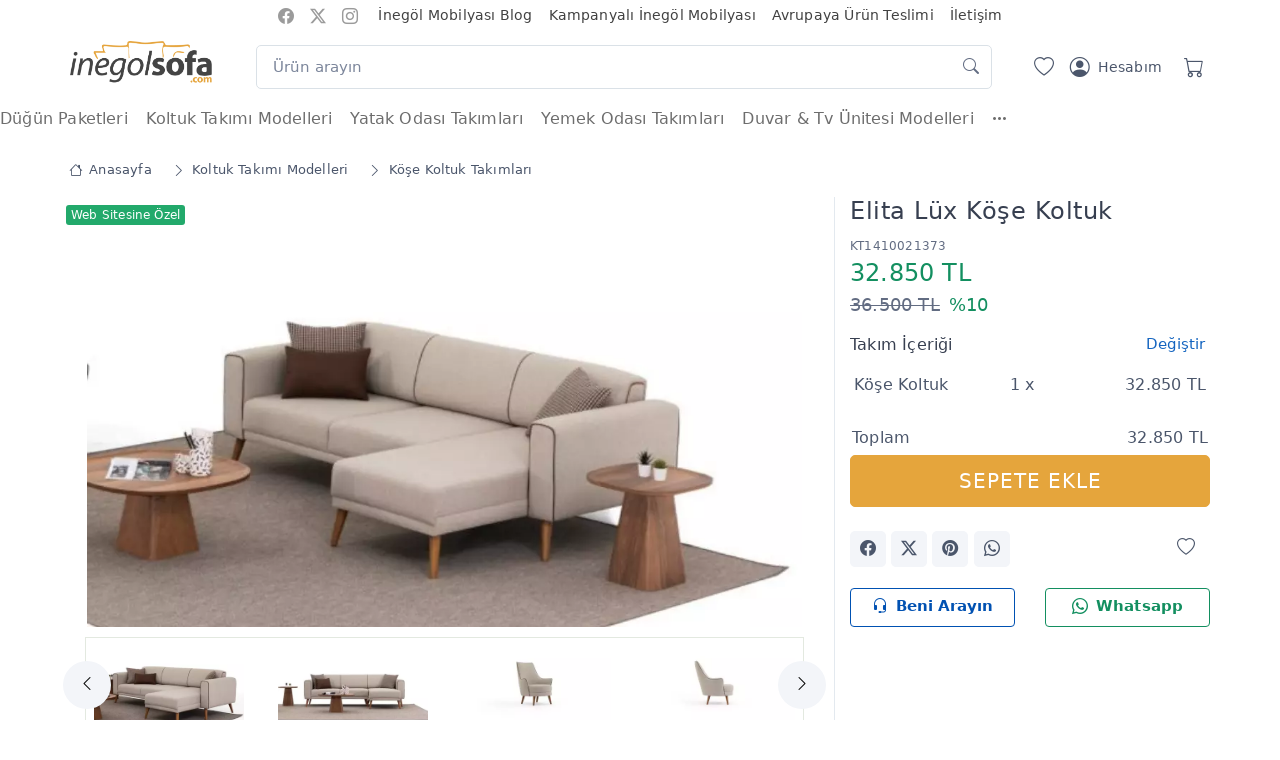

--- FILE ---
content_type: text/html; charset=UTF-8
request_url: https://www.inegolsofa.com/takim/elita-lux-kose-koltuk-21373
body_size: 27993
content:

<!DOCTYPE html>
<html lang="tr">
<head>
    <meta charset="utf-8">
    <meta name="viewport" content="initial-scale=1, maximum-scale=5, minimum-scale=1, width=device-width, height=device-height">
    
        <link rel="icon" type="image/png" href="https://storage.googleapis.com/mobilya/resimler/47/favicon-631493e699778.png?v=3">

        <meta name="msapplication-TileColor" content="#ffffff">
    <meta name="theme-color" content="#ffffff">

    <link rel="preconnect" href="https://www.googletagmanager.com">
    <link rel="dns-prefetch" href="https://www.googletagmanager.com">
    <link rel="dns-prefetch" href="https://cdn.jsdelivr.net/">

    <link rel="stylesheet" media="screen" href="/vendor/simplebar/dist/simplebar.min.css">
    <link rel="stylesheet" media="screen" href="/vendor/tiny-slider/dist/tiny-slider.css">
    <link rel="stylesheet" media="screen" href="/vendor/nouislider/dist/nouislider.min.css">
    <link rel="stylesheet" media="screen" href="/css/theme.css">
    <link rel="stylesheet" href="https://cdn.jsdelivr.net/npm/bootstrap-icons@1.11.2/font/bootstrap-icons.min.css">

    <meta name="generator" content="Mobilya Takip">

    
    <style>
        
        .tdFiyatKart {display: none !important;}         #urunbilgi tr,body{background-color:#fff}.line-clamp-4,.zoomimg{overflow:hidden}body{letter-spacing:.012rem;overflow-y:scroll;overflow-x:hidden;-ms-text-size-adjust:100%;-webkit-text-size-adjust:100%;font-family:system-ui,-apple-system,"Segoe UI",Roboto,Ubuntu,Cantarell,"Noto Sans",sans-serif}a{color:#1565c0}.w124{width:124px}.h36{height:36px}.center-input{text-align:center;text-align-last:end}.select2-dropdown{z-index:2000!important}.indirimyuzde{border-radius:4px}i{font-size:1.25rem}.btn i,button i{font-size:1rem}.card{border-radius:0}.navbar-expand-lg .navbar-nav .nav-link{padding-top:.75rem;padding-bottom:.75rem}#ekmenu .nav-item,.etiketler img,.noUi-active .noUi-tooltip{display:block}#ekmenu .nav-link{padding:.5rem 0}.bgfa{background-color:#fafafa}.mh48{min-height:48px}.mh140{min-height:140px}.fw500{font-weight:500}.fw600{font-weight:600}.border-gri{border:1px solid rgba(0,0,0,.085)}.text-muted{color:#626c82!important}.tns-carousel [data-controls]{background-color:#f3f5f9b5;border:0;width:3rem;height:3rem}.tns-carousel [data-controls=next]{right:.75rem}.tns-carousel [data-controls=prev]{left:.75rem}#sliderAltKategoriler .tns-item img{max-height:90px}.tablo-son-cizgisiz tbody>tr:last-child>*{border-bottom:0}#urunbilgi tr{transition:background-color 1s}.bgsari{background-color:#ffeb3b!important;transition:background-color 1s!important}.transition-kubik{transition:650ms cubic-bezier(.46, .03, .52, .96)}.opacityBir,.opacitySifir{-webkit-transition:opacity .6s ease-in-out;-moz-transition:opacity .6s ease-in-out;-ms-transition:opacity .6s ease-in-out;-o-transition:opacity .6s ease-in-out}.opacityBir{opacity:1}.opacitySifir{opacity:0}.uzeri-golgeli:hover{box-shadow:0 .3rem 1.525rem -.375rem rgba(0,0,0,.1)}.textGolge{text-shadow:-1px 2px 1px #777,0 1px 1px #777,1px 0 1px #777,0 -1px #777}.sliderYazi{position:absolute!important;bottom:20%;margin-left:150px}.w150{width:150px}.widget .border-bottom:last-child{border-bottom:none}.ps-15{padding-left:15px}.ps-30{padding-left:30px}.line-clamp-4{display:-webkit-box!important;-webkit-box-orient:vertical;-webkit-line-clamp:4}.navbar-tool-label{position:absolute;top:.1px;right:-.1rem;width:1.25rem;height:1.25rem;border-radius:50%;background-color:#fe696a;color:#fff;font-size:.75rem;font-weight:500;text-align:center;line-height:1.25rem}.btn-wishlist.btn-sm{background-color:#f3f5f99e;position:absolute;right:15px;z-index:5;top:45px!important}.zoomimg .btn-wishlist.btn-sm{bottom:40px;right:5px;top:auto!important}.btnsmftr .btn-wishlist.btn-sm{bottom:auto!important;top:0!important}.btn-primary.disabled,.btn-primary:disabled{background-color:#b5b5b5;border-color:#9e9e9e;color:#ddd!important}.btn-group-sm>.btn-wishlist.btn>i,.btn-wishlist.btn-sm>i{line-height:2.25rem}.h1,.h2,.h3,.h4,.h5,.h6,h1,h2,h3,h4,h5,h6{font-weight:400;letter-spacing:.5px}#gezilenTakimlarSlider .zoomimg .btn-wishlist.btn-sm,#ilgiliTakimlarSlider .zoomimg .btn-wishlist.btn-sm{bottom:auto;right:5px;top:5px!important}.product-price{min-height:54px}.table>:not(caption)>*>*{padding:.5rem .25rem;border-bottom-width:0}#gezilenTakimlarSlider .product-price{min-height:auto}.zoomimg:hover{box-shadow:0 .25rem .5625rem -.0625rem rgb(0 0 0 / 3%),0 .275rem 1.25rem -.0625rem rgb(0 0 0 / 5%)!important}.zoomimg,.zoomimg img{transition:.2s ease-in-out}.foto{margin:0 auto;display:block}.modalFotoAdi{text-align:center;padding:.25rem!important;font-size:.875rem!important}.text-mavi{color:#1565c0!important}.breadcrumb-item>a{padding:6px}.widget-list-item{margin-bottom:1px}.widget-list-link{padding:6px 0}.fotolarDiv{min-height:540px}#h3Ilgililer{min-height:334px}.sl-wrapper .sl-close{color:#fafafa!important}.slayt{height:280px;background-size:contain;background-position:center;background-repeat:no-repeat;background-position-y:top}.yatayBanner,.yatayUstBanner{background-size:cover;background-position:center;background-repeat:no-repeat;transition:.5s}.yatayUstBanner{height:50px;line-height:50px;font-weight:500;font-size:1.2rem}.yatayBanner{height:300px}#ustOzelBanner span{font-size:1.2rem;font-weight:700}.col-md-4 .thmbc img{max-height:216px;margin-bottom:3px}.col-md-3 .thmbc img{max-height:170px}.navbar-nav a:first-child{padding-left:0!important}.navbar-tool-icon-box{width:2.5rem}.tns-carousel .tns-nav-inside{background-color:#f8f8f8}.gizle,.noUi-pips-horizontal,.noUi-tooltip{display:none}.urunParcalari .btn i,.urunParcalari button i{font-size:.8125rem!important}.urunParcalari .border-bottom{border-bottom:none!important}.table>:not(:last-child)>:last-child>*{border-bottom-color:#e3e9ef}.lsp06{padding:0 .75rem}.input-group-sm>.btn,.input-group-sm>.form-select,.input-group-sm>.input-group-text{padding:.3995rem .75rem!important}.alturunler{line-height:1.6rem!important;margin-top:5px}.ls-1{letter-spacing:1px}.accordion-item,.divurunBilgi{margin-left:15px;margin-right:15px}button.accordion-button{transition:.5s;padding-left:5px;padding-right:5px}.accordion-button:not(.collapsed){box-shadow:none;font-size:1.125rem}.logo-mobil{max-width:180px;max-height:50px;margin-top:5px}.filtre-sirala,.filtre-sirala-mobil{cursor:pointer}#navbarCollapseMobil .list-group-item{border:0;padding:.5rem}#navbarCollapseMobil .btn-outline-secondary:active,#navbarCollapseMobil .btn-outline-secondary:hover{background-color:inherit!important}#navbarCollapseMobil .card-body{margin-left:12px;margin-right:12px;border-left:0;border-right:0}.range-slider-ui{margin:2rem 0 1.5rem!important}.noUi-horizontal .noUi-tooltip{bottom:auto!important;top:115%!important}.golge-ust{box-shadow:-1.25rem 0 2rem 0 rgb(43 52 69 / 15%)}.etiketler{position:absolute;z-index:1;left:3px;top:5px}.etiket{display:block;font-size:.75rem;padding:1px 5px;margin:3px 0;border-radius:3px}.sticky-top{z-index:20!important}.offcanvas-end{width:360px}.enust i,.navbar-tool-icon{vertical-align:middle}iframe{min-height:400px}.navmt .genis{width:100%;left:0;right:0}.navmt .dropdown-menu>li{display:table-cell}.navmt .genisrow{max-width:1140px;margin:0 auto}.mobFiyatFont{font-size:initial}#divUrunler .col-md-7 .etiketler{position:inherit}#divUrunler .col-md-7 .etiket{display:inline-block;margin-right:5px}#divUrunler .product-card .card-body,#gezilenTakimlarSlider .product-card .card-body,#ilgiliTakimlarSlider .product-card .card-body{padding:1.25rem .5rem}
        .enust {font-size: 0.875rem;height: 31px;line-height: 31px;background-color: #ffffffff;border-bottom: 1px solid #ffffffff;}
        .enust i {font-size: 1rem}  .enust a, .enust i, .enust a:active, .enust a:visited {color:#9b9b9bff !important;}
        .btn-beni-arayin {color:#0051b2ff !important;background-color:#ffffffff !important;border: 1px solid #0051b2ff;}
        .btn-whatsapp {color:#138f60ff !important;background-color:#ffffffff !important;border: 1px solid #138f60ff;}
        .bg-ust {background-color:#ffffffff !important;}
        .navbar-stuck-menu {height:49px;background-color:#ffffffff !important;border-bottom: 1px solid #ffffffff;}
        .menuustitem, .nav-link {color:#6d6d6dff !important;}
        .dropdown-menu .nav-link {color:#4b566b !important;}
        .navbar-stuck-menu a:active {color:#e3e3e3 !important;}
        #ustOzelBanner {height: 50px;margin: 0;line-height:50px;background-color: #7aabffff;color: #ffffffff;}
        #navbarCollapseMobil .navmobil-link,#navbarCollapseMobil .list-group-item {color:#6d6d6dff !important;}
        .btn-primary {background-color: #e5a53c;border-color: #e5a53c;}
        .btn-primary.btn-shadow {box-shadow: 0 0.5rem 1.125rem -0.5rem #e5a53c;}
        .btn-primary:hover, .btn-primary:active, .btn-primary:focus,
        .btn-primary.active, .btn-primary.show {background-color: #e5a53ccc;border-color: #e5a53ccc;}
        .btn-outline-primary {border-color: #e5a53cff;color: #e5a53cff;}
        .btn-outline-primary:hover {background-color: transparent !important;color:#111 !important;}
        .bg-primary, .navbar-tool-label, .nav-tabs .nav-link.active::before, .range-slider-ui .noUi-connect {background-color: #e5a53cff !important;}
        .text-danger {color:  #138f60ff !important;}
        .text-primary, .nav-tabs .nav-link.active,
        .nav-tabs .nav-item.show .nav-link, a.nav-link:hover {color:  #e5a53cff !important;}
        .nav-tabs .nav-link.active, .nav-tabs .nav-item.show .nav-link {border-color:  #e5a53cff !important;}
        .divSepetim {background-color: #374050ff;}
        .step-item, .divSepetim, .divSepetim h3 {color: #ffffffff !important;}
        .form-check-input:checked, .step-item.active .step-count, .step-item.active .step-progress {border-color: #e5a53cff !important;background-color: #e5a53cff !important;}

        @media only screen and (min-width:760px){.zoomimg img:hover{transform:scale(1.02)}}
        @media screen and (min-width:1920px){.slayt{height:450px;background-size:cover}}
        @media screen and (min-width:992px){.btnGrupAdetler .paketAdet,.btnGrupAdetler .takimAdet,.btnGrupAdetler .urunAdet{padding-right:0}}
        @media screen and (max-width:992px){.btnGrupAdetler .paketAdet,.btnGrupAdetler .takimAdet,.btnGrupAdetler .urunAdet{padding:6px}.tns-carousel.tns-controls-outside{padding:0 .7rem!important}}
        @media screen and (max-width:576px){header .container{padding-right:.25rem}.foto{min-height:124px !important}.navbar-brand{margin-right:.5rem}.navbar-brand>img{width:124px!important}.etiketler{position:initial}.fotolarDiv .etiketler{padding-left:.5rem;position:absolute}.etiket,.etiketler img{display:inline-block;margin-right:1px}.fotolarDiv{min-height:230px}#h3Ilgililer{min-height:267px}.mh164-m{min-height:164px}.mh140-m{min-height:140px}.mh128-m{min-height:128px}.h900-m{height:900px}.h1020-m{min-height:960px!important;overflow:hidden}.mh800-m{min-height:800px}.mobFiyatFont{font-size:1.25rem!important;padding-top:.5rem!important;padding-bottom:.5rem!important;display:block}.sepeteEkle{font-size:1rem!important}.etiketler img{width:64px!important}.zoomimg:hover{border:1px solid #fff!important}.offcanvas-end{width:100%}.card-body{padding:1rem}.accordion-body{padding:.25rem}.center-input{text-align:center;text-align-last:center}.yatayUstBanner{height:50px}.ps-30{padding-left:10px}.breadcrumb{font-size:.75rem}.navbar-tool-icon{font-size:1.125rem}#divUrunler .product-card .card-body,#gezilenTakimlarSlider .product-card .card-body,#ilgiliTakimlarSlider .product-card .card-body{padding:.75rem 0}}
        @media (min-width:1280px){.container,.container-lg,.container-md,.container-sm,.container-xl{max-width:1170px}}
        </style>

<!-- Global site tag (gtag.js) - Google Analytics -->
<script async src="https://www.googletagmanager.com/gtag/js?id=UA-93284100-1"></script>
<script>
  window.dataLayer = window.dataLayer || [];
  function gtag(){dataLayer.push(arguments);}
  gtag('js', new Date());
  gtag('config', 'UA-93284100-1');
</script>

<meta name="p:domain_verify" content="561363870ed7b91e3ddb8e966686df50">
<meta name="google-site-verification" content="VB0wSlcoWIZ9g2hzzzfAqGOeO7to_HvHvOauH5bINGE">
<meta name="facebook-domain-verification" content="e5m6a0da38n3epp2dur3r929pz0gd7"><!-- Google Tag Manager -->
<script>(function(w,d,s,l,i){w[l]=w[l]||[];w[l].push({'gtm.start':
new Date().getTime(),event:'gtm.js'});var f=d.getElementsByTagName(s)[0],
j=d.createElement(s),dl=l!='dataLayer'?'&l='+l:'';j.async=true;j.src=
'https://www.googletagmanager.com/gtm.js?id='+i+dl;f.parentNode.insertBefore(j,f);
})(window,document,'script','dataLayer','GTM-KJR962R');</script>
<!-- End Google Tag Manager -->

    
<title>Elita Lüx Köşe Koltuk - İnegölSofa</title>
<meta name="description" content="Elita Lüx Köşe Koltuk şık tasarımıyla Köşe Koltuk Takımları arasında harika bir seçim. İnegölSofa güvencesiyle ücretsiz teslimat avantajını kaçırmayın.">

<meta property="og:url" content="https://www.inegolsofa.com/takim/elita-lux-kose-koltuk-21373">
<meta property="og:type" content="website">
<meta property="og:title" content="Elita Lüx Köşe Koltuk - İnegölSofa">
<meta property="og:description" content="Elita Lüx Köşe Koltuk şık tasarımıyla Köşe Koltuk Takımları arasında harika bir seçim. İnegölSofa güvencesiyle ücretsiz teslimat avantajını kaçırmayın.">
<meta property="og:image" content="https://storage.googleapis.com/mobilya/model/47/m-mobilya-101064-6496cb3627e8c.webp">
<link rel="canonical" href="https://www.inegolsofa.com/takim/elita-lux-kose-koltuk-21373">

<link rel="stylesheet" media="screen" href="/css/simple-lightbox.css">

<style>
    #urunResimleriThumbs img {
        cursor: pointer;
    }

    #urunResimleriThumbs-ow {
        border:1px solid #e3e9e0;
    }
    #urunResimleriThumbs-ow button {
        background-color:#f3f5f9;
    }

    .urunParcalari span {
        line-height: 2.3;
    }
    .btnGrupAdetler {
        width:140px;
    }


    .urunParcalari .urunAdet:active {
        border-color: #dae1e7;
    }

    .urunbilgi {
        /*transition: 200ms ease-in-out;*/
        max-width:382px;

        animation: fadeIn 1s;
    }

    .divUrunlerTablosu {
        max-height: 360px;
        overflow-y: auto;
        overflow-x: hidden;
    }

    .fade-in { animation: fadeIn 1s; }

    @keyframes fadeIn {
        0% { opacity: 0; }
        100% { opacity: 1; }
    }

    #urunResimleri {
        overflow:hidden;
    }
    #urunResimleri .img-fluid {
        max-height: 100%; /* 432px; */
    }
    #urunResimleriThumbs {
        max-height: 90px;
        overflow:hidden;
    }
    #urunResimleriThumbs img {
        max-height: 90px;
    }
    /*.dnoneMob {*/
    /*    display: initial !important;*/
    /*}*/
    .dMob {
        display: none !important;
    }

    .urunBilgiDiv {
        margin-bottom: 1rem;
    }
    .sepetAltRow {
        margin:5px 0;
    }


    #urunResimleri > .tns-item:before {
        content: ' ';
        display: inline-block;
        vertical-align: middle;
        height: 100%;
    }

    @media only screen and (min-width: 768px) {
        #urunResimleri > .tns-item {
            height: 432px;
        }
    }


    @media only screen and (max-width:576px) {
        #urunResimleri > .tns-item {
            height:230px;
        }


        main {
            font-size: .875rem;
        }
    }

    @media only screen and (max-width:480px) {
        /*#urunResimleri .img-fluid {*/
        /*    max-height: 240px !important;*/
        /*}*/
    }

    @media only screen and (max-width: 992px) {

        .dMob {
            display: block !important;
        }
        .divurunBilgi {
            border-top: 0 !important;
        }
        .baslikFiyat {
            text-align:center;
        }
        .urunbilgi {
            max-width:initial;
        }
        .urunBilgiDiv {
            margin-bottom: 0 !important;
            box-shadow: 0 0.125rem 0.3rem -0.0625rem rgb(0 0 0 / 3%), 0 0.275rem 0.75rem -0.0625rem rgb(0 0 0 / 6%) !important;
        }
        .fotolarDiv {
            padding-bottom: .4rem;
            /*overflow: hidden;*/
        }
        #toplamSepetDiv {
            width: 100%;
            position: fixed;
            display: block;
            bottom: 0;
            right: 0;
            left: 0;
            padding: 1px 5px 0 5px;
            min-height: 57px;
            /*height: 64px;*/
            background-color: #f6f9fc;
            margin: 0;
            z-index: 999;
            box-shadow: -1.25rem 0 2rem 0 rgb(43 52 69 / 15%);
        }
        #toplamSepetDiv .sepetAltRow {
            padding: 0 1px;
        }

        /*.btnGrupAdetler .takimAdet, .btnGrupAdetler .urunAdet {*/
        /*    padding-right: 10px;*/
        /*}*/
        #urunParcalari {
            margin-bottom: 1rem;
            padding-bottom: 0.4rem;
            border-bottom: 1px solid #e3e9ef !important;
        }
        .centerMob {
            text-align: center !important;
        }
        .dnoneMob,  #tableSecilenUrunler {
            display: none !important;
        }

        .btn-scroll-top.show {
            bottom:4rem !important;
        }
        .btnGrupAdetler {
            width: 100px;
        }
        .input-group-sm > .form-select, .input-group-sm > .input-group-text, .input-group-sm > .btn {
            padding: 5px 7px !important;
        }

        .product-card h5, .product-card .fs-4, .product-card .fs-5 {
            font-size: 1rem !important;
        }
    }
</style>

</head>
<body>
<!-- Google Tag Manager (noscript) -->
<noscript><iframe src="https://www.googletagmanager.com/ns.html?id=GTM-KJR962R"
height="0" width="0" style="display:none;visibility:hidden"></iframe></noscript>
<!-- End Google Tag Manager (noscript) -->
<main class="page-wrapper">

<header>
            <div class="enust d-none d-md-block">
            <div class="container">

                <div class="text-center mx-auto">
                    <ul class="list-inline">
                        <li class="list-inline-item"><a href="https://www.facebook.com/inegolsofa" rel="noopener" target="_blank" title="İnegölSofa Facebook"><i class="bi bi-facebook ikonEnUst"></i></a></li><li class="list-inline-item"><a href="https://twitter.com/inegolsofa" rel="noopener" target="_blank" title="İnegölSofa Twitter"><i class="bi bi-twitter-x ikonEnUst"></i></a></li><li class="list-inline-item"><a href="https://www.instagram.com/inegolsofa/" rel="noopener" target="_blank" title="İnegölSofa Instagram"><i class="bi bi-instagram ikonEnUst"></i></a></li>                        <li class="list-inline-item"><a href="https://www.inegolsofa.com/blog" title="İnegöl Mobilyası Blog" style="color:#424242 !important;" >İnegöl Mobilyası Blog</a></li><li class="list-inline-item"><a href="https://www.inegolsofa.com/kampanyalar" title="Kampanyalı İnegöl Mobilyası" style="color:#424242 !important;" >Kampanyalı İnegöl Mobilyası</a></li><li class="list-inline-item"><a href="https://www.inegolsofa.com/blog/avrupa-ya-inegol-mobilyasi-gonderimi-179" title="Avrupaya Ürün Teslimi" style="color:#424242ff !important;" >Avrupaya Ürün Teslimi</a></li><li class="list-inline-item"><a href="https://www.inegolsofa.com/iletisim" title="İletişim" style="color:#424242 !important;" >İletişim</a></li>                                            </ul>
                </div>
            </div>
        </div>
    
    <div class="navbar navbar-expand-lg navbar-light bg-light py-0 bg-ust">
        <div class="container">

            <a class="navbar-brand flex-shrink-0" href="/" title="İnegölSofa">
                    <img src="https://storage.googleapis.com/mobilya/firma/firma-596400938de39.png" width="142" alt="İnegölSofa"/>
            </a>

                        <div class="input-group d-none d-lg-flex mx-4">
                <form method="get" action="/arama" id="frmArama" class="mx-1 w-100 pt-2">
                    <input name="k" id="arama1" value="" class="form-control pe-5" type="search" placeholder="Ürün arayın" />
                </form>
                <i class="bi bi-search position-absolute top-50 end-0 translate-middle-y text-muted fs-base me-3 mt-1"></i>
            </div>
            
            <div class="navbar-toolbar d-flex flex-shrink-0 align-items-center pt-2">

                <a href="/favorilerim" title="Favorilerim" class="navbar-tool-icon-box ps-2"><i class="navbar-tool-icon bi bi-heart"></i></a>

                <a class="navbar-tool ms-1 ms-lg-0 me-n1 me-lg-2" href="/hesabim" title="Hesabım">
                    <div class="navbar-tool-icon-box"><i class="navbar-tool-icon bi bi-person-circle"></i></div>

                    <div class="navbar-tool-text ms-n3">Hesabım</div>
                </a>

                                    <a href="/sepetim" title="Sepetim" class="navbar-tool-icon-box ps-2">
                                                <i class="navbar-tool-icon bi bi-cart"></i></a>
                

                <button class="navbar-toggler" type="button" name="btnNavCol" aria-label="Menü" data-bs-toggle="collapse" data-bs-target="#navbarCollapseMobil">
                    <span class="navbar-toggler-icon"></span>
                </button>

            </div>
        </div>

                    <div class="d-block d-lg-none input-group py-1 px-2">
                <form method="get" action="/arama" id="frmArama" class="w-100">
                    <input name="k" id="arama2" class="form-control p-2 pe-5" type="search" placeholder="Ürün arayın" />
                </form>
                <i class="bi bi-search position-absolute top-50 end-0 translate-middle-y text-muted fs-base me-3"></i>
            </div>
        
    </div>


                <div id="navbarCollapseMobil" class="m-2 shadow-sm collapse">
                <div class="d-flex"><div class="ps-1 flex-grow-1"><a class="navmobil-link d-block p-2 mt-1" href="/dugun-paketleri" title="Düğün Paketleri">Düğün Paketleri</a></div></div><div class="d-flex"><div class="ps-1 flex-grow-1"><a class="navmobil-link d-block p-2 mt-1" href="/kategori/koltuk-takimlari" title="Koltuk Takımı Modelleri">Koltuk Takımı Modelleri</a></div><div class="p-0"><a href="#collapseMbl576" class="btn btn-outline-secondary btn-icon border-0 mblnavikon" data-bs-toggle="collapse" role="button" aria-expanded="false" aria-controls="collapseMbl576"><i class="bi bi-plus-square"></i></a></div></div><div class="collapse" id="collapseMbl576"><div class="card card-body py-1 ps-3"><div class="list-group"><a href="/kategori/koltuk-takimlari/modern-koltuk-takimlari" class="list-group-item" title="Modern Koltuk Takımları">Modern Koltuk Takımları</a> <a href="/kategori/koltuk-takimlari/kose-koltuk-takimlari" class="list-group-item" title="Köşe Koltuk Takımları">Köşe Koltuk Takımları</a> <a class="list-group-item" href="/kategori/koltuk-takimlari/dortlu-koltuk-modelleri">Dörtlü Koltuk Modelleri</a><a class="list-group-item" href="/kategori/koltuk-takimlari/uclu-koltuk-modelleri">Üçlü Koltuk Modelleri</a><a class="list-group-item" href="/kategori/koltuk-takimlari/ikili-koltuk-modelleri">İkili Koltuk Modelleri</a><a class="list-group-item" href="/kategori/koltuk-takimlari/puf-berjer-modelleri">Puf & Berjer Modelleri</a></div></div></div><div class="d-flex"><div class="ps-1 flex-grow-1"><a class="navmobil-link d-block p-2 mt-1" href="/kategori/yatak-odasi-takimlari" title="Yatak Odası Takımları">Yatak Odası Takımları</a></div><div class="p-0"><a href="#collapseMbl584" class="btn btn-outline-secondary btn-icon border-0 mblnavikon" data-bs-toggle="collapse" role="button" aria-expanded="false" aria-controls="collapseMbl584"><i class="bi bi-plus-square"></i></a></div></div><div class="collapse" id="collapseMbl584"><div class="card card-body py-1 ps-3"><div class="list-group"><a href="/kategori/yatak-odasi-takimlari/modern-yatak-odalari" class="list-group-item" title="Modern Yatak Odaları">Modern Yatak Odaları</a> <a class="list-group-item" href="/kategori/yatak-odasi-takimlari/gardirop-modelleri">Gardırop Modelleri</a><a class="list-group-item" href="/kategori/yatak-odasi-takimlari/baza-karyola-modelleri">Baza & Karyola Modelleri</a><a class="list-group-item" href="/kategori/yatak-odasi-takimlari/camasirlik-sifonyer-modelleri">Çamaşırlık & Şifonyer Modelleri</a><a class="list-group-item" href="/kategori/yatak-odasi-takimlari/komodin-modelleri">Komodin Modelleri</a></div></div></div><div class="d-flex"><div class="ps-1 flex-grow-1"><a class="navmobil-link d-block p-2 mt-1" href="/kategori/yemek-odasi-takimlari" title="Yemek Odası Takımları">Yemek Odası Takımları</a></div><div class="p-0"><a href="#collapseMbl585" class="btn btn-outline-secondary btn-icon border-0 mblnavikon" data-bs-toggle="collapse" role="button" aria-expanded="false" aria-controls="collapseMbl585"><i class="bi bi-plus-square"></i></a></div></div><div class="collapse" id="collapseMbl585"><div class="card card-body py-1 ps-3"><div class="list-group"><a href="/kategori/yemek-odasi-takimlari/modern-yemek-odalari" class="list-group-item" title="Modern Yemek Odaları">Modern Yemek Odaları</a> <a class="list-group-item" href="/kategori/yemek-odasi-takimlari/bufe-konsol-modelleri">Büfe & Konsol Modelleri</a><a class="list-group-item" href="/kategori/yemek-odasi-takimlari/yemek-masasi-modelleri">Yemek Masası Modelleri</a><a class="list-group-item" href="/kategori/yemek-odasi-takimlari/bench-sandalye-modelleri">Bench & Sandalye Modelleri</a></div></div></div><div class="d-flex"><div class="ps-1 flex-grow-1"><a class="navmobil-link d-block p-2 mt-1" href="/kategori/tv-uniteleri" title="Duvar & Tv Ünitesi Modelleri">Duvar & Tv Ünitesi Modelleri</a></div><div class="p-0"><a href="#collapseMbl583" class="btn btn-outline-secondary btn-icon border-0 mblnavikon" data-bs-toggle="collapse" role="button" aria-expanded="false" aria-controls="collapseMbl583"><i class="bi bi-plus-square"></i></a></div></div><div class="collapse" id="collapseMbl583"><div class="card card-body py-1 ps-3"><div class="list-group"><a href="/kategori/tv-uniteleri/modern-tv-uniteleri" class="list-group-item" title="Modern Tv Üniteleri">Modern Tv Üniteleri</a> <a href="/kategori/tv-uniteleri/tv-sehpasi-modelleri" class="list-group-item" title="Tv Sehpası Modelleri">Tv Sehpası Modelleri</a> <a class="list-group-item" href="/kategori/tv-uniteleri/duvar-unitesi-modelleri">Duvar Ünitesi Modelleri</a><a class="list-group-item" href="/kategori/tv-uniteleri/somineli-tv-uniteleri">Şömineli Tv Üniteleri</a></div></div></div><div class="d-flex"><div class="ps-1 flex-grow-1"><a class="navmobil-link d-block p-2 mt-1" href="/kategori/genc-odasi-takimlari" title="Çocuk & Genç Odası Takımları">Çocuk & Genç Odası Takımları</a></div><div class="p-0"><a href="#collapseMbl574" class="btn btn-outline-secondary btn-icon border-0 mblnavikon" data-bs-toggle="collapse" role="button" aria-expanded="false" aria-controls="collapseMbl574"><i class="bi bi-plus-square"></i></a></div></div><div class="collapse" id="collapseMbl574"><div class="card card-body py-1 ps-3"><div class="list-group"><a href="/kategori/genc-odasi-takimlari/genc-odasi-modelleri" class="list-group-item" title="Genç Odası Modelleri">Genç Odası Modelleri</a> <a href="/kategori/genc-odasi-takimlari/cocuk-odasi-modelleri" class="list-group-item" title="Çocuk Odası Modelleri">Çocuk Odası Modelleri</a> <a href="/kategori/genc-odasi-takimlari/arabali-yatak-modelleri" class="list-group-item" title="Arabalı Yatak Modelleri">Arabalı Yatak Modelleri</a> </div></div></div><div class="d-flex"><div class="ps-1 flex-grow-1"><a class="navmobil-link d-block p-2 mt-1" href="/kategori/tamamlayici-urunler" title="Tamamlayıcı Dekorasyon Ürünler">Tamamlayıcı Dekorasyon Ürünler</a></div><div class="p-0"><a href="#collapseMbl582" class="btn btn-outline-secondary btn-icon border-0 mblnavikon" data-bs-toggle="collapse" role="button" aria-expanded="false" aria-controls="collapseMbl582"><i class="bi bi-plus-square"></i></a></div></div><div class="collapse" id="collapseMbl582"><div class="card card-body py-1 ps-3"><div class="list-group"><a href="/kategori/tamamlayici-urunler/mutfak-masa-takimlari" class="list-group-item" title="Mutfak Masa Takımları">Mutfak Masa Takımları</a> <a href="/kategori/tamamlayici-urunler/orta-sehpa-modelleri" class="list-group-item" title="Orta Sehpa Modelleri">Orta Sehpa Modelleri</a> <a href="/kategori/tamamlayici-urunler/zigon-sehpa-modelleri" class="list-group-item" title="Zigon Sehpa Modelleri">Zigon Sehpa Modelleri</a> <a href="/kategori/tamamlayici-urunler/yan-sehpa-modelleri" class="list-group-item" title="Yan Sehpa Modelleri">Yan Sehpa Modelleri</a> <a href="/kategori/tamamlayici-urunler/balkon-takimi-modelleri" class="list-group-item" title="Balkon Takımı Modelleri">Balkon Takımı Modelleri</a> <a class="list-group-item" href="/kategori/tamamlayici-urunler/yataklar-ve-bazalar">Yataklar ve Bazalar</a></div></div></div><div class="d-flex"><div class="ps-1 flex-grow-1"><a class="navmobil-link d-block p-2 mt-1" href="https://www.inegolsofa.com/blog" title="İnegöl Mobilyası Blog">İnegöl Mobilyası Blog</a></div></div><div class="d-flex"><div class="ps-1 flex-grow-1"><a class="navmobil-link d-block p-2 mt-1" href="https://www.inegolsofa.com/kampanyalar" title="Kampanyalı İnegöl Mobilyası">Kampanyalı İnegöl Mobilyası</a></div></div><div class="d-flex"><div class="ps-1 flex-grow-1"><a class="navmobil-link d-block p-2 mt-1" href="https://www.inegolsofa.com/blog/avrupa-ya-inegol-mobilyasi-gonderimi-179" title="Avrupaya Ürün Teslimi">Avrupaya Ürün Teslimi</a></div></div><div class="d-flex"><div class="ps-1 flex-grow-1"><a class="navmobil-link d-block p-2 mt-1" href="https://www.inegolsofa.com/iletisim" title="İletişim">İletişim</a></div></div>            </div>

    <div class="navbar navbar-expand-lg navbar-light navbar-stuck-menu py-0 d-none d-lg-block">
      <div style="margin:0 auto;max-width:1280px;max-height:48px !important;">
        <div class="collapse navbar-collapse" id="navbarCollapse">
            <ul class="navbar-nav navmt" id="ustnavi">
              <li class="nav-item mb-0"><a class="nav-link" href="/dugun-paketleri" title="Düğün Paketleri">Düğün Paketleri</a></li><li class="nav-item dropdown mb-0 position-static"><a class="nav-link dropdown-toggle menuustitem" data-target="/kategori/koltuk-takimlari" href="/kategori/koltuk-takimlari" data-hover="dropdown" data-bs-auto-close="outside">Koltuk Takımı Modelleri</a><div class="dropdown-menu p-0 rounded-0 gnsw"><div class="gnsrow"><div class="d-flex flex-wrap flex-sm-nowrap px-2"><div class="mega-dropdown-column p-md-2 my-1"><div class="widget widget-links"><ul class="widget-list"><li class="widget-list-item mb-0"><a href="/kategori/koltuk-takimlari/modern-koltuk-takimlari" class="widget-list-link fs-md py-1" title="Modern Koltuk Takımları">Modern Koltuk Takımları</a></li><li class="widget-list-item mb-0"><a href="/kategori/koltuk-takimlari/kose-koltuk-takimlari" class="widget-list-link fs-md py-1" title="Köşe Koltuk Takımları">Köşe Koltuk Takımları</a></li><li class="widget-list-item d-block d-lg-none"><a class="widget-list-link py-2 fs-md" href="/kategori/koltuk-takimlari" title="Koltuk Takımı Modelleri">Tüm Koltuk Takımı Modelleri</a></li></ul></div></div><div class="mega-dropdown-column p-md-2 my-1 px-xs-3"><div class="widget widget-links"><ul class="widget-list"><li class="widget-list-item mb-0"><a class="widget-list-link fs-md py-1" href="/kategori/koltuk-takimlari/dortlu-koltuk-modelleri">Dörtlü Koltuk Modelleri</a></li><li class="widget-list-item mb-0"><a class="widget-list-link fs-md py-1" href="/kategori/koltuk-takimlari/uclu-koltuk-modelleri">Üçlü Koltuk Modelleri</a></li><li class="widget-list-item mb-0"><a class="widget-list-link fs-md py-1" href="/kategori/koltuk-takimlari/ikili-koltuk-modelleri">İkili Koltuk Modelleri</a></li><li class="widget-list-item mb-0"><a class="widget-list-link fs-md py-1" href="/kategori/koltuk-takimlari/puf-berjer-modelleri">Puf & Berjer Modelleri</a></li></ul></div></div></div></div></div></li><li class="nav-item dropdown mb-0 position-static"><a class="nav-link dropdown-toggle menuustitem" data-target="/kategori/yatak-odasi-takimlari" href="/kategori/yatak-odasi-takimlari" data-hover="dropdown" data-bs-auto-close="outside">Yatak Odası Takımları</a><div class="dropdown-menu p-0 rounded-0 gnsw"><div class="gnsrow"><div class="d-flex flex-wrap flex-sm-nowrap px-2"><div class="mega-dropdown-column p-md-2 my-1"><div class="widget widget-links"><ul class="widget-list"><li class="widget-list-item mb-0"><a href="/kategori/yatak-odasi-takimlari/modern-yatak-odalari" class="widget-list-link fs-md py-1" title="Modern Yatak Odaları">Modern Yatak Odaları</a></li><li class="widget-list-item d-block d-lg-none"><a class="widget-list-link py-2 fs-md" href="/kategori/yatak-odasi-takimlari" title="Yatak Odası Takımları">Tüm Yatak Odası Takımları</a></li></ul></div></div><div class="mega-dropdown-column p-md-2 my-1 px-xs-3"><div class="widget widget-links"><ul class="widget-list"><li class="widget-list-item mb-0"><a class="widget-list-link fs-md py-1" href="/kategori/yatak-odasi-takimlari/gardirop-modelleri">Gardırop Modelleri</a></li><li class="widget-list-item mb-0"><a class="widget-list-link fs-md py-1" href="/kategori/yatak-odasi-takimlari/baza-karyola-modelleri">Baza & Karyola Modelleri</a></li><li class="widget-list-item mb-0"><a class="widget-list-link fs-md py-1" href="/kategori/yatak-odasi-takimlari/camasirlik-sifonyer-modelleri">Çamaşırlık & Şifonyer Modelleri</a></li><li class="widget-list-item mb-0"><a class="widget-list-link fs-md py-1" href="/kategori/yatak-odasi-takimlari/komodin-modelleri">Komodin Modelleri</a></li></ul></div></div></div></div></div></li><li class="nav-item dropdown mb-0 position-static"><a class="nav-link dropdown-toggle menuustitem" data-target="/kategori/yemek-odasi-takimlari" href="/kategori/yemek-odasi-takimlari" data-hover="dropdown" data-bs-auto-close="outside">Yemek Odası Takımları</a><div class="dropdown-menu p-0 rounded-0 gnsw"><div class="gnsrow"><div class="d-flex flex-wrap flex-sm-nowrap px-2"><div class="mega-dropdown-column p-md-2 my-1"><div class="widget widget-links"><ul class="widget-list"><li class="widget-list-item mb-0"><a href="/kategori/yemek-odasi-takimlari/modern-yemek-odalari" class="widget-list-link fs-md py-1" title="Modern Yemek Odaları">Modern Yemek Odaları</a></li><li class="widget-list-item d-block d-lg-none"><a class="widget-list-link py-2 fs-md" href="/kategori/yemek-odasi-takimlari" title="Yemek Odası Takımları">Tüm Yemek Odası Takımları</a></li></ul></div></div><div class="mega-dropdown-column p-md-2 my-1 px-xs-3"><div class="widget widget-links"><ul class="widget-list"><li class="widget-list-item mb-0"><a class="widget-list-link fs-md py-1" href="/kategori/yemek-odasi-takimlari/bufe-konsol-modelleri">Büfe & Konsol Modelleri</a></li><li class="widget-list-item mb-0"><a class="widget-list-link fs-md py-1" href="/kategori/yemek-odasi-takimlari/yemek-masasi-modelleri">Yemek Masası Modelleri</a></li><li class="widget-list-item mb-0"><a class="widget-list-link fs-md py-1" href="/kategori/yemek-odasi-takimlari/bench-sandalye-modelleri">Bench & Sandalye Modelleri</a></li></ul></div></div></div></div></div></li><li class="nav-item dropdown mb-0 position-static"><a class="nav-link dropdown-toggle menuustitem" data-target="/kategori/tv-uniteleri" href="/kategori/tv-uniteleri" data-hover="dropdown" data-bs-auto-close="outside">Duvar & Tv Ünitesi Modelleri</a><div class="dropdown-menu p-0 rounded-0 gnsw"><div class="gnsrow"><div class="d-flex flex-wrap flex-sm-nowrap px-2"><div class="mega-dropdown-column p-md-2 my-1"><div class="widget widget-links"><ul class="widget-list"><li class="widget-list-item mb-0"><a href="/kategori/tv-uniteleri/modern-tv-uniteleri" class="widget-list-link fs-md py-1" title="Modern Tv Üniteleri">Modern Tv Üniteleri</a></li><li class="widget-list-item mb-0"><a href="/kategori/tv-uniteleri/tv-sehpasi-modelleri" class="widget-list-link fs-md py-1" title="Tv Sehpası Modelleri">Tv Sehpası Modelleri</a></li><li class="widget-list-item d-block d-lg-none"><a class="widget-list-link py-2 fs-md" href="/kategori/tv-uniteleri" title="Duvar & Tv Ünitesi Modelleri">Tüm Duvar & Tv Ünitesi Modelleri</a></li></ul></div></div><div class="mega-dropdown-column p-md-2 my-1 px-xs-3"><div class="widget widget-links"><ul class="widget-list"><li class="widget-list-item mb-0"><a class="widget-list-link fs-md py-1" href="/kategori/tv-uniteleri/duvar-unitesi-modelleri">Duvar Ünitesi Modelleri</a></li><li class="widget-list-item mb-0"><a class="widget-list-link fs-md py-1" href="/kategori/tv-uniteleri/somineli-tv-uniteleri">Şömineli Tv Üniteleri</a></li></ul></div></div></div></div></div></li><li class="nav-item dropdown mb-0 position-static"><a class="nav-link dropdown-toggle menuustitem" data-target="/kategori/genc-odasi-takimlari" href="/kategori/genc-odasi-takimlari" data-hover="dropdown" data-bs-auto-close="outside">Çocuk & Genç Odası Takımları</a><div class="dropdown-menu p-0 rounded-0 gnsw"><div class="gnsrow"><div class="d-flex flex-wrap flex-sm-nowrap px-2"><div class="mega-dropdown-column p-md-2 my-1"><div class="widget widget-links"><ul class="widget-list"><li class="widget-list-item mb-0"><a href="/kategori/genc-odasi-takimlari/genc-odasi-modelleri" class="widget-list-link fs-md py-1" title="Genç Odası Modelleri">Genç Odası Modelleri</a></li><li class="widget-list-item mb-0"><a href="/kategori/genc-odasi-takimlari/cocuk-odasi-modelleri" class="widget-list-link fs-md py-1" title="Çocuk Odası Modelleri">Çocuk Odası Modelleri</a></li><li class="widget-list-item mb-0"><a href="/kategori/genc-odasi-takimlari/arabali-yatak-modelleri" class="widget-list-link fs-md py-1" title="Arabalı Yatak Modelleri">Arabalı Yatak Modelleri</a></li><li class="widget-list-item d-block d-lg-none"><a class="widget-list-link py-2 fs-md" href="/kategori/genc-odasi-takimlari" title="Çocuk & Genç Odası Takımları">Tüm Çocuk & Genç Odası Takımları</a></li></ul></div></div></div></div></div></li><li class="nav-item dropdown mb-0 position-static"><a class="nav-link dropdown-toggle menuustitem" data-target="/kategori/tamamlayici-urunler" href="/kategori/tamamlayici-urunler" data-hover="dropdown" data-bs-auto-close="outside">Tamamlayıcı Dekorasyon Ürünler</a><div class="dropdown-menu p-0 rounded-0 gnsw"><div class="gnsrow"><div class="d-flex flex-wrap flex-sm-nowrap px-2"><div class="mega-dropdown-column p-md-2 my-1"><div class="widget widget-links"><ul class="widget-list"><li class="widget-list-item mb-0"><a href="/kategori/tamamlayici-urunler/mutfak-masa-takimlari" class="widget-list-link fs-md py-1" title="Mutfak Masa Takımları">Mutfak Masa Takımları</a></li><li class="widget-list-item mb-0"><a href="/kategori/tamamlayici-urunler/orta-sehpa-modelleri" class="widget-list-link fs-md py-1" title="Orta Sehpa Modelleri">Orta Sehpa Modelleri</a></li><li class="widget-list-item mb-0"><a href="/kategori/tamamlayici-urunler/zigon-sehpa-modelleri" class="widget-list-link fs-md py-1" title="Zigon Sehpa Modelleri">Zigon Sehpa Modelleri</a></li><li class="widget-list-item mb-0"><a href="/kategori/tamamlayici-urunler/yan-sehpa-modelleri" class="widget-list-link fs-md py-1" title="Yan Sehpa Modelleri">Yan Sehpa Modelleri</a></li><li class="widget-list-item mb-0"><a href="/kategori/tamamlayici-urunler/balkon-takimi-modelleri" class="widget-list-link fs-md py-1" title="Balkon Takımı Modelleri">Balkon Takımı Modelleri</a></li><li class="widget-list-item d-block d-lg-none"><a class="widget-list-link py-2 fs-md" href="/kategori/tamamlayici-urunler" title="Tamamlayıcı Dekorasyon Ürünler">Tüm Tamamlayıcı Dekorasyon Ürünler</a></li></ul></div></div><div class="mega-dropdown-column p-md-2 my-1 px-xs-3"><div class="widget widget-links"><ul class="widget-list"><li class="widget-list-item mb-0"><a class="widget-list-link fs-md py-1" href="/kategori/tamamlayici-urunler/yataklar-ve-bazalar">Yataklar ve Bazalar</a></li></ul></div></div></div></div></div></li>                <li class="nav-item dropdown dropdownson d-none">
                    <a class="nav-link" href="#" id="navbarDropdownMenu" role="button" data-hover="dropdown" data-bs-auto-close="outside">
                        <span class="bi bi-three-dots"></span>
                    </a>
                    <ul class="dropdown-menu dropdown-menu-end rounded-0 p-md-2" id="ekmenu" aria-labelledby="navbarDropdownMenu">
                    </ul>
                </li>
          </ul>
        </div>
      </div>
    </div>

        
    
</header><div class="container mt-2 mt-md-3 px-0 px-md-2">

    <nav aria-label="breadcrumb">
        <ol itemscope itemtype="https://schema.org/BreadcrumbList" class="breadcrumb flex-lg-nowrap justify-content-center justify-content-lg-start">
            <li class="breadcrumb-item" itemprop="itemListElement" itemscope itemtype="https://schema.org/ListItem"><a class="text-nowrap" href="/" title="Anasayfa" itemprop="item"><i class="bi bi-house"></i><span itemprop="name" class="d-none d-md-inline-block">Anasayfa</span></a>
                <meta itemprop="position" content="1">
            </li>

            <li class="breadcrumb-item text-nowrap" itemscope itemprop="itemListElement" itemtype="https://schema.org/ListItem">
                <a href="https://www.inegolsofa.com/kategori/koltuk-takimlari" title="Koltuk Takımı Modelleri" itemprop="item"><i class="bi bi-chevron-right"></i><span itemprop="name">Koltuk Takımı Modelleri</span></a>
                <meta itemprop="position" content="2">
            </li>

                            <li class="breadcrumb-item text-nowrap" itemscope itemprop="itemListElement" itemtype="https://schema.org/ListItem">
                    <a href="https://www.inegolsofa.com/kategori/koltuk-takimlari/kose-koltuk-takimlari" title="Köşe Koltuk Takımları" itemprop="item"><i class="bi bi-chevron-right"></i><span itemprop="name">Köşe Koltuk Takımları</span></a>
                    <meta itemprop="position" content="3">
                </li>
            
        </ol>
    </nav>
</div>

    <div class="container pb-3  mt-1 mt-md-3">

        
        <div class="row justify-content-center">

            <div class="col-12 col-lg-8 border-end px-0 px-md-2">
                <div class="card product-card border-0 bg-white fotolarDiv">
                    <div class="etiketler"><span class="etiket" style="background-color:#22a96b;color:#ffffff;">Web Sitesine Özel</span> </div>
                   <div class="tns-carousel tns-controls-outside px-1 px-md-4"><div id="urunResimleri" class="text-center fotogaleri"><div><a href="https://storage.googleapis.com/mobilya/model/47/m-mobilya-101064-6496cb3627e8c.webp" title="Elita Lüx Köşe Koltuk"><img src="/images/placeholder.webp" data-src="https://storage.googleapis.com/mobilya/model/47/m-mobilya-101064-6496cb3627e8c.webp" class="img-fluid tns-lazy-img" alt="Elita Lüx Köşe Koltuk" /></a></div><div><a href="https://storage.googleapis.com/mobilya/model/47/m-mobilya-101064-6496cb37758f1.webp"><img src="/images/placeholder.webp" data-src="https://storage.googleapis.com/mobilya/model/47/m-mobilya-101064-6496cb37758f1.webp" class="img-fluid tns-lazy-img" alt="Elita Lüx Köşe Koltuk" /></a></div><div><a href="https://storage.googleapis.com/mobilya/model/47/m-mobilya-101064-6496cb3538267.webp"><img src="/images/placeholder.webp" data-src="https://storage.googleapis.com/mobilya/model/47/m-mobilya-101064-6496cb3538267.webp" class="img-fluid tns-lazy-img" alt="Elita Lüx Köşe Koltuk" /></a></div><div><a href="https://storage.googleapis.com/mobilya/model/47/m-mobilya-101064-6496cb343f568.webp"><img src="/images/placeholder.webp" data-src="https://storage.googleapis.com/mobilya/model/47/m-mobilya-101064-6496cb343f568.webp" class="img-fluid tns-lazy-img" alt="Elita Lüx Köşe Koltuk" /></a></div><div><a href="https://storage.googleapis.com/mobilya/model/47/m-mobilya-101064-6496cb3855385.webp"><img src="/images/placeholder.webp" data-src="https://storage.googleapis.com/mobilya/model/47/m-mobilya-101064-6496cb3855385.webp" class="img-fluid tns-lazy-img" alt="Elita Lüx Köşe Koltuk" /></a></div><div><a href="https://storage.googleapis.com/mobilya/model/47/m-mobilya-101064-6496cb3374fbe.webp"><img src="/images/placeholder.webp" data-src="https://storage.googleapis.com/mobilya/model/47/m-mobilya-101064-6496cb3374fbe.webp" class="img-fluid tns-lazy-img" alt="Elita Lüx Köşe Koltuk" /></a></div></div></div><div class="tns-carousel tns-controls-static tns-controls-outside d-none d-md-block my-2"><div id="urunResimleriThumbs" class="text-center"><div><img src="/images/placeholder.gif" data-src="https://storage.googleapis.com/mobilya/model/47/tb-mobilya-101064-6496cb3627e8c.webp" class="tns-lazy-img" data-no="1" alt="Elita Lüx Köşe Koltuk" /></div><div><img src="/images/placeholder.gif" data-src="https://storage.googleapis.com/mobilya/model/47/tb-mobilya-101064-6496cb37758f1.webp" class="tns-lazy-img" data-no="2" alt="Elita Lüx Köşe Koltuk" /></div><div><img src="/images/placeholder.gif" data-src="https://storage.googleapis.com/mobilya/model/47/tb-mobilya-101064-6496cb3538267.webp" class="tns-lazy-img" data-no="3" alt="Elita Lüx Köşe Koltuk" /></div><div><img src="/images/placeholder.gif" data-src="https://storage.googleapis.com/mobilya/model/47/tb-mobilya-101064-6496cb343f568.webp" class="tns-lazy-img" data-no="4" alt="Elita Lüx Köşe Koltuk" /></div><div><img src="/images/placeholder.gif" data-src="https://storage.googleapis.com/mobilya/model/47/tb-mobilya-101064-6496cb3855385.webp" class="tns-lazy-img" data-no="5" alt="Elita Lüx Köşe Koltuk" /></div><div><img src="/images/placeholder.gif" data-src="https://storage.googleapis.com/mobilya/model/47/tb-mobilya-101064-6496cb3374fbe.webp" class="tns-lazy-img" data-no="6" alt="Elita Lüx Köşe Koltuk" /></div></div></div>
                                    </div>
            </div>


            <div class="col-12 col-lg-4 urunBilgiDiv">
                <div style="position:relative;">
                    <div id="urunbilgi" class="urunbilgi">

                        <div class="mt0">
                            <div class="baslikFiyat">
                                <h1 class="fs-4 fw-normal">Elita Lüx Köşe Koltuk</h1>                                <span class="text-muted d-block fs-xs">KT1410021373</span>                                                                <div class="row dnoneMob">

                                    <div class="col">

                                        <div class="tdFiyatNakit"><span id="takimNakitToplamIndirimli" class="fs-4 d-block text-danger">32.850 TL</span> <del class="text-muted fs-lg me-1" id="takimNakitToplam">36.500 TL</del> <span id="spanNakitIndirimYuzde" class="fs-lg indirimyuzde text-danger" title="İndirim">%10</span> </div><div class="tdFiyatKart"><span id="takimKartToplamIndirimli" class="fs-4 d-block text-danger">36.135 TL</span> <del class="text-muted fs-lg me-1" id="takimKartToplam">40.150 TL</del> <span id="spanKartIndirimYuzde" class="fs-lg indirimyuzde text-danger" title="İndirim">%10</span> </div>                                    </div>
                                </div>
                                                            </div>

                            <div class="urunlarSag">

                                                                <div class="divUrunlerTablosu"><table class="table lsp06" id='tableSecilenUrunler'><thead><tr><th class="ps-0">Takım İçeriği</th><th style='min-width:50px'></th><th class="text-end"><button type="button" class="btn btn-sm btn-outline text-mavi icerikDegistir px-0 pb-0 fs-md">Değiştir</button></th></tr></thead><tbody><tr id="opsiyonelTR54783"><td>Köşe Koltuk</td><td id="opsiyonelTDadet54783">1 x </td><td id="opsiyonelTDtutar54783"  class="text-end">32.850 TL</td></tr></tbody></table></div>
                                <div id="toplamSepetDiv">
                                    <div class="row sepetAltRow gx-1"><div class="col-6 ms-0" id="divToplams6txt">Toplam</div><div class="col-6 text-end" id="divToplamSayi"><div id="divToplams6" class="centerMob"><span id="takimKartToplamIndirimliListeAlt" class="tdFiyatKart">36.135 TL</span> <div class="d-block d-lg-none"><del class="tdFiyatKart fs-sm text-muted" id="delTakimKart">36.500 TL</del> <span class="tdFiyatKart fs-sm text-danger" id="altYuzdeKart"></span></div><span id="takimNakitToplamIndirimliListeAlt" class="tdFiyatNakit">32.850 TL</span> <div class="d-block d-lg-none"><del class="tdFiyatNakit fs-sm text-muted" id="delNakitKart">36.500 TL</del> <span class="tdFiyatNakit fs-sm text-danger" id="altYuzdeNakit"></span></div></div></div></div>

                                    <div id="divSepetForm">
                                        <form method="post" id="frmSepeteEkle">
                                            <div id="urunIdAdetler">
                                                <input type="hidden" name="urunIDler[]" id="urunID54783" value="54783"><input type="hidden" name="urunAdetler[]" id="urunAdet54783" value="1">
                                                <input type="hidden" name="takimID" id="takimID" value=""><input type="hidden" name="takimAdetToplami" id="takimAdetToplami" value="0"><input type="hidden" name="takimKartToplami" id="takimKartToplami" value="0"><input type="hidden" name="takimNakitToplami" id="takimNakitToplami" value="0"><input type="hidden" name="takimNakitToplamiOrjinal" id="takimNakitToplamiOrjinal" value="36500"><input type="hidden" name="takimKartToplamiOrjinal" id="takimKartToplamiOrjinal" value="40150">                                                <button type="submit" class="btn btn-primary ls-1 w-100 sepeteEkle butonAksiyon fw500 fs-5">SEPETE EKLE</button>
                                            </div>
                                        </form>
                                    </div>

                                </div>
                                
                                <div class="dnoneMob">

                                    

                                <div class="row mt-3">
                                    <div class="col-8 col-sm-8">
                                        <div class="sosyal mt-2">

<a href="https://www.facebook.com/sharer/sharer.php?u=https%3A%2F%2Fwww.inegolsofa.com%2Ftakim%2Felita-lux-kose-koltuk-21373" class="btn-social bs-facebook" rel="noopener" target="_blank" title="Facebook'da Paylaşın"><i class="bi bi-facebook"></i></a>
<a href="https://twitter.com/intent/tweet?url=https%3A%2F%2Fwww.inegolsofa.com%2Ftakim%2Felita-lux-kose-koltuk-21373" class="btn-social bs-twitter" rel="noopener" target="_blank" title="Twitleyin"><i class="bi bi-twitter-x"></i></a>
<a href="http://pinterest.com/pin/create/button/?url=https%3A%2F%2Fwww.inegolsofa.com%2Ftakim%2Felita-lux-kose-koltuk-21373&media=https://storage.googleapis.com/mobilya/model/47/m-mobilya-101064-6496cb3627e8c.webp" class="btn-social bs-pinterest" rel="noopener" title="Pinleyin"><i class="bi bi-pinterest"></i></a>
  <a href="https://api.whatsapp.com/send/?text=Elita+L%C3%BCx+K%C3%B6%C5%9Fe+Koltuk+https%3A%2F%2Fwww.inegolsofa.com%2Ftakim%2Felita-lux-kose-koltuk-21373" rel="noopener" target="_blank" class="btn-social bs-whatsapp" title="Whatsapp ile Paylaşın"><i class="bi bi-whatsapp"></i></a></div>
                                    </div>
                                    <div class="col-4 col-sm-4 text-end">
                                        <div id="divFavori">
                                            <a href="/uye-girisi?r=takim-21373" class="btn secondary btn-icon" data-bs-toggle="tooltip" data-bs-placement="left" title="" data-bs-original-title="Favorilerime Ekle" aria-label="Favorilerime Ekle"><i class="bi bi-heart fs-lg"></i></a>                                        </div>
                                    </div>
                                </div>

                                                                    <div class="text-center mt-3">
                                    <div id="divBeniArayin">
                                        <div class="row">
                                            <div class="col text-start">
                                                <button type="button" class="btn btn-sm btn-beni-arayin w-100 fs-md fw600" data-bs-toggle="modal" data-bs-target="#modalBeniArayin" title="Beni Arayın">
                                                    <i class="bi bi-headset me-2"></i>Beni Arayın</button>
                                            </div>
                                                                                            <div class="col text-end">
                                                    <a href="https://wa.me/+902243341155?text=https%3A%2F%2Fwww.inegolsofa.com%2Ftakim%2Felita-lux-kose-koltuk-21373" class="btn btn-sm btn-whatsapp w-100 fs-md fw600" rel="noopener" target="_blank" title="Whatsapp ile iletişime geçin">
                                                        <i class="bi bi-whatsapp me-2"></i>Whatsapp</a>
                                                </div>
                                                                                    </div>
                                    </div>
                                </div>
                                    
                                </div>
                            </div>
                        </div>

                    </div>
                </div>
            </div>

        </div>

        <div class="row urundetay mb-5" id="urundetay">
            <div class="col-12 col-lg-8 border-end px-0 px-md-2 pt-2">

                                <div class="border-0">
                    <div class="urunParcalari"><div class="border-bottom p-2"><div class="row px-0 mx-0" id="r54783"><div class="col-12 col-md-5"><span id="urunAdi54783">Köşe Koltuk</span></div><div class="col-4 col-md-2 text-end tdFiyatKart"><span>36.135 TL</span></div><div class="col-4 col-md-2 text-end tdFiyatNakit"><span>32.850 TL</span></div><div style="display:none;" class="col-4 col-md-3 text-center gizle " id="tdTakimaEkle54783"><button aria-label="Ekle" type="button" name="btnTE54783" class="btn btn-outline-secondary btn-sm takimaEkle" data-step="1" data-id="54783">Takıma Ekle</button></div><div class="col-4 col-md-3 text-center " id="adetArtiEksi54783"><div class="input-group input-group-sm mx-auto btnGrupAdetler" role="group" aria-label=""><button aria-label="Çıkar" class="btn btn-outline-secondary btn-icon adetAzalt" data-opsiyonel="0" name="btnAa54783" data-id="54783"><i class="bi bi-dash-lg"></i></button><input aria-label="Adet" type="number" id="adet54783" min="0" value="1" step="1" class="form-control text-center urunAdet" readonly><button aria-label="Ekle" class="btn btn-outline-secondary btn-icon adetArtir" name="btnAtt54783" data-id="54783"><i class="bi bi-plus-lg"></i></button></div></div><div class="col-4 col-md-2 text-end tdFiyatKart"><input type="hidden" id="urunFiyatKart54783" value="36135"><input type="hidden" id="urunFiyatKartOrjinal54783" value="40150"><span id="fytKartUrunToplam54783" class="kartToplam" data-toplam="36135" data-toplam-orjinal="40150">36.135 TL</span></div><div class="col-4 col-md-2 text-end tdFiyatNakit"><input type="hidden" id="urunFiyatNakit54783" value="32850"><input type="hidden" id="urunFiyatNakitOrjinal54783" value="36500"><span id="fytNakitUrunToplam54783" class="nakitToplam" data-toplam="32850" data-toplam-orjinal="36500">32.850 TL</span></div></div></div><div class="border-bottom p-2"><div class="row px-0 mx-0" id="r54784"><div class="col-12 col-md-5"><span id="urunAdi54784">Berjer</span></div><div class="col-4 col-md-2 text-end tdFiyatKart"><span>10.519 TL</span></div><div class="col-4 col-md-2 text-end tdFiyatNakit"><span>9.563 TL</span></div><div class="col-4 col-md-3 text-center" id="tdTakimaEkle54784"><button aria-label="Ekle" type="button" name="btnTE54784" class="btn btn-outline-secondary btn-sm takimaEkle" data-step="1" data-id="54784">Takıma Ekle</button></div><div class="col-4 col-md-3 text-center  gizle" id="adetArtiEksi54784"><div class="input-group input-group-sm mx-auto btnGrupAdetler" role="group" aria-label=""><button aria-label="Çıkar" class="btn btn-outline-secondary btn-icon adetAzalt" data-opsiyonel="1" name="btnAa54784" data-id="54784"><i class="bi bi-dash-lg"></i></button><input aria-label="Adet" type="number" id="adet54784" min="0" value="0" step="1" class="form-control text-center urunAdet" readonly><button aria-label="Ekle" class="btn btn-outline-secondary btn-icon adetArtir" name="btnAtt54784" data-id="54784"><i class="bi bi-plus-lg"></i></button></div></div><div class="col-4 col-md-2 text-end tdFiyatKart"><input type="hidden" id="urunFiyatKart54784" value="10519"><input type="hidden" id="urunFiyatKartOrjinal54784" value="11688"><span id="fytKartUrunToplam54784" class="kartToplam" data-toplam="0" data-toplam-orjinal="0"></span></div><div class="col-4 col-md-2 text-end tdFiyatNakit"><input type="hidden" id="urunFiyatNakit54784" value="9562"><input type="hidden" id="urunFiyatNakitOrjinal54784" value="10625"><span id="fytNakitUrunToplam54784" class="nakitToplam" data-toplam="0" data-toplam-orjinal="0"></span></div></div></div><div class='p-2 pt-3'><div class='row mx-0 parcaAltToplamlari'><div class='col-6'>Toplam</div><div class="col-6 text-end"><strong id='takimNakitToplamIndirimliAlt' class='tdFiyatNakit'>32.850 TL</strong><strong id='takimKartToplamIndirimliAlt' class='tdFiyatKart'>36.135 TL</strong></div></div></div></div>                </div>
                
                <div class="dMob py-2 shadow-sm mb-2">
                    <div class="row mx-0">
                        <div class="col-8 col-sm-8">
                            <div class="sosyal mt-2">

<a href="https://www.facebook.com/sharer/sharer.php?u=https%3A%2F%2Fwww.inegolsofa.com%2Ftakim%2Felita-lux-kose-koltuk-21373" class="btn-social bs-facebook" rel="noopener" target="_blank" title="Facebook'da Paylaşın"><i class="bi bi-facebook"></i></a>
<a href="https://twitter.com/intent/tweet?url=https%3A%2F%2Fwww.inegolsofa.com%2Ftakim%2Felita-lux-kose-koltuk-21373" class="btn-social bs-twitter" rel="noopener" target="_blank" title="Twitleyin"><i class="bi bi-twitter-x"></i></a>
<a href="http://pinterest.com/pin/create/button/?url=https%3A%2F%2Fwww.inegolsofa.com%2Ftakim%2Felita-lux-kose-koltuk-21373&media=https://storage.googleapis.com/mobilya/model/47/m-mobilya-101064-6496cb3627e8c.webp" class="btn-social bs-pinterest" rel="noopener" title="Pinleyin"><i class="bi bi-pinterest"></i></a>
  <a href="https://api.whatsapp.com/send/?text=Elita+L%C3%BCx+K%C3%B6%C5%9Fe+Koltuk+https%3A%2F%2Fwww.inegolsofa.com%2Ftakim%2Felita-lux-kose-koltuk-21373" rel="noopener" target="_blank" class="btn-social bs-whatsapp" title="Whatsapp ile Paylaşın"><i class="bi bi-whatsapp"></i></a></div>
                        </div>
                        <div class="col-4 col-sm-4 text-end">
                            <div id="divFavori">
                                <a href="/uye-girisi?r=takim-21373" class="btn secondary btn-icon" data-bs-toggle="tooltip" data-bs-placement="left" title="" data-bs-original-title="Favorilerime Ekle" aria-label="Favorilerime Ekle"><i class="bi bi-heart fs-lg"></i></a>                            </div>
                        </div>
                    </div>

                    <div class="text-center mt-3">
                            <div class="row mx-0">
                                <div class="col text-start">
                                    <button type="button" class="btn btn-sm btn-beni-arayin w-100 fs-md fw600" data-bs-toggle="modal" data-bs-target="#modalBeniArayin" title="Beni Arayın">
                                        <i class="bi bi-headset me-2"></i>Beni Arayın</button>
                                </div>
                                                                    <div class="col text-end">
                                        <a href="https://wa.me/+902243341155?text=https%3A%2F%2Fwww.inegolsofa.com%2Ftakim%2Felita-lux-kose-koltuk-21373" class="btn btn-sm btn-whatsapp w-100 fs-md fw600" rel="noopener" target="_blank" title="Whatsapp ile iletişime geçin">
                                            <i class="bi bi-whatsapp me-2"></i>Whatsapp</a>
                                    </div>
                                                            </div>
                    </div>
                </div>

                <div class="card border-0 divurunBilgi bg-secondary">
                    <div class="card-body p-2">
                        <h2 class="fs-5 mt-3"><i class="bi bi-info-circle me-2"></i> Ürün Özellikleri</h2><h2>Elita Lüx Köşe Koltuk: Şıklık ve Konforun Buluştuğu Nokta</h2><br><h3>Ürün Açıklaması:</h3><p><strong>Elita Lüx Köşe Koltuk</strong>, zarif tasarımı ve üstün konforuyla <strong>Oturma Odası</strong> dekorasyonunda fark yaratmak isteyenler için ideal bir seçimdir. <strong>Köşe Koltuk Takımı</strong> kategorisinde yer alan bu model, <strong>geniş oturma alanı</strong> ve ergonomik sırt desteği ile konforlu bir kullanım sunar. <strong>Modern köşe takımları</strong> arasında dikkat çeken tasarımıyla, estetik görünümü fonksiyonellikle buluşturur. <strong>L Koltuk Takımı</strong> ihtiyacını en iyi şekilde karşılayan <strong>İnegöl Mobilyası</strong> kalitesiyle üretilen bu model, uzun ömürlü ve şık bir kullanım sunar.</p><br><h3>Faydaları:</h3><ul><li><strong>Geniş oturma alanı</strong> sayesinde tüm aile için konfor sunar.</li><li><strong>Modern tasarım</strong>, her dekorasyon tarzına uyum sağlar.</li><li><strong>Ergonomik sırt desteği</strong>, uzun süreli oturumlarda rahatlık sağlar.</li><li><strong>Dayanıklı iskelet yapısı</strong>, uzun ömürlü kullanım sunar.</li><li><strong>Kolay temizlenebilir kumaş</strong>, hijyenik ve pratik bir kullanım sağlar.</li></ul><br><h3>Elita Lüx Köşe Koltuk Mobilyaları ve Özellikleri</h3><ul><li><strong>Köşe Koltuk:</strong> Geniş oturma alanı ve konforlu sırt destekleri.</li><li><strong>Takım İçeriği:</strong> Köşe koltuk ve uyumlu minderler. Berjer <em><strong style="color: rgb(192, 80, 77);">Opsiyoneldir.</strong></em></li><li><strong>Kırlent Sayısı:</strong> 3 adet dekoratif kırlent.</li><li><strong>Ayak Rengi ve Tipi:</strong> Ahşap ayaklı şık tasarım.</li><li><strong>Kol Tipi ve Sırt Modeli:</strong> Modern çizgili sırt yapısı ve geniş kolçaklar.</li><li><strong>Yatak Özelliği:</strong> Yatak olma özelliği bulunmamaktadır.</li><li><strong>Kumaş Bakımı:</strong> Silinebilir ve leke tutmaz kumaş özelliği.</li></ul><br><h3>Köşe Koltuk Üretim ve Malzeme Özellikleri</h3><ul><li><strong>Kumaş İçeriği:</strong> Yumuşak dokulu, dayanıklı özel kumaş.</li><li><strong>İskelet Malzemesi:</strong> Sağlam ahşap iskelet.</li><li><strong>Oturum Yumuşaklığı:</strong> Orta sertlikte konforlu oturum.</li><li><strong>Oturum Minderi Malzemesi:</strong> Yüksek yoğunluklu sünger.</li><li><strong>Sırt Minderi Malzemesi:</strong> Ergonomik destek sağlayan özel dolgu.</li><li><strong>Ayak Malzemesi:</strong> Ahşap malzeme.</li></ul><br><h2>Köşe Koltuk Bakımı:</h2><p>Detaylı bakım ve temizlik bilgileri için <a href="https://www.inegolsofa.com/blog/koltuk-bakim-rehberi-172"><strong>https://www.inegolsofa.com/blog/koltuk-bakim-rehberi-172</strong></a> sayfamızı ziyaret edebilirsiniz.</p><br><h2>Ek Hizmetlerimiz:</h2><ul><li><strong>Ücretsiz Teslimat:</strong> Ürünleriniz, uzman ekiplerimiz tarafından ücretsiz olarak teslim edilir. Detaylı bilgi için <a href="https://www.inegolsofa.com/teslimat-ve-montaj"><strong>https://www.inegolsofa.com/teslimat-ve-montaj</strong></a> sayfamızı ziyaret edebilirsiniz.</li><li><strong>2 Yıl Garanti:</strong> Tüm <strong>Köşe Koltuk Takımı modellerimiz</strong>, 2 yıl boyunca garanti kapsamındadır. Detaylar için <a href="https://www.inegolsofa.com/garanti-kosullari"><strong>https://www.inegolsofa.com/garanti-kosullari</strong></a> sayfamızı ziyaret edebilirsiniz.</li><li><strong>Zengin Model Çeşitliliği:</strong> Daha fazla <strong>Köşe Takımı Modelleri</strong> için <a href="https://www.inegolsofa.com/kategori/koltuk-takimlari/kose-koltuk-takimlari"><strong>https://www.inegolsofa.com/kategori/koltuk-takimlari/kose-koltuk-takimlari</strong></a> sayfamızı ziyaret edebilirsiniz.</li></ul><br><h2>Neden Elita Lüx Köşe Koltuk Takımı?</h2><p>Şık ve estetik tasarımıyla <strong>modern köşe takımları</strong> arasında öne çıkan <strong>Elita Lüx Köşe Koltuk</strong>, konfor ve zarafeti bir arada sunar. <strong>İnegöl Mobilyası kalitesiyle</strong> üretilen bu model, her oturma alanına uyum sağlayarak şıklığı ve fonksiyonelliği bir araya getirir.</p><p><strong>Şimdi Satın Alın:</strong></p><p>Elita Lüx Köşe Koltuk Takımı’nı keşfetmek ve eviniz için en iyi seçeneği bulmak için hemen sepete ekleyin veya <a href="https://api.whatsapp.com/send/?phone=%2B902243341155&amp;text=https%3A%2F%2Fwww.inegolsofa.com%2Ftakim%2Felita-lux-kose-koltuk-21373&amp;type=phone_number&amp;app_absent=0"><strong>bizimle iletişime geçin!</strong></a></p><p>Daha fazla <strong>İnegöl Mobilyası</strong> seçeneği için <a href="https://www.inegolsofa.com/"><strong>https://www.inegolsofa.com/</strong></a> sayfamızı ziyaret edin!<br></p>                    </div>
                </div>

                <div class="accordion mt-1 bg-light" id="accordionDivler">

                    
                                                    <div class="accordion-item rounded-0 border-0 border-bottom">
                            <h3 class="accordion-header" id="headingTwo">
                                <button class="accordion-button collapsed" type="button" data-bs-toggle="collapse" data-bs-target="#collapseTwo" aria-expanded="false" aria-controls="collapseTwo"><i class="bi bi-rulers me-2"></i> Ürün Boyutları</button>
                            </h3>
                            <div class="accordion-collapse collapse" id="collapseTwo" aria-labelledby="headingTwo">
                                <div class="accordion-body tablo-son-cizgisiz">
                                    <div class="table-responsive"><table class="table"><thead><tr><th class="w30">Ürünler</th><th class="text-center">Genişlik</th><th class="text-center">Derinlik</th><th class="text-center">Yükseklik</th></tr></thead><tbody><tr><td>Köşe Koltuk</td><td class="text-center">250*155</td><td class="text-center"></td><td class="text-center"></td></tr></tbody></table></div>                                </div>
                            </div>
                        </div>
                                                    

                                            <div class="accordion-item rounded-0 border-0 border-bottom">
                            <h3 class="accordion-header" id="heading3">
                                <button class="accordion-button collapsed" type="button" data-bs-toggle="collapse" data-bs-target="#collapse3" aria-expanded="false" aria-controls="collapse3"><i class="bi bi-truck me-2"></i>Teslimat</button>
                            </h3>
                            <div class="accordion-collapse collapse" id="collapse3" aria-labelledby="heading3">
                                <div class="accordion-body">
                                    <p>Tahmini teslimat süresi: 20 - 30 gün.</p><p>Tahmini teslimat tarihi: 30 Kasım 2025 - 10 Aralık 2025</p>                                    <a href="/teslimat-ve-montaj" title="Teslimat Bilgisi">Detaylı teslimat bilgisi için tıklayınız.</a>
                                </div>
                            </div>
                        </div>

                                            <div class="accordion-item rounded-0 border-0 border-bottom">
                            <h3 class="accordion-header" id="heading4">
                                <button class="accordion-button collapsed" type="button" data-bs-toggle="collapse" data-bs-target="#collapse4" aria-expanded="false" aria-controls="collapse4"><i class="bi bi-patch-check me-2"></i>Garanti Koşulları</button>
                            </h3>
                            <div class="accordion-collapse collapse" id="collapse4" aria-labelledby="heading4">
                                <div class="accordion-body">
                                    <p>&nbsp; &nbsp; &nbsp; &nbsp; &nbsp; &nbsp;Sitemizde satışa sunulan ürünlerin tamamı üretici firmaların garantisi altındadır. Ürünlerin garanti süresini, garanti içeriğini ve şartlarını üretici firmalar belirlemektedir. Satın alınan ürünlerin arızalanması durumunda ürün tarafımıza faturası ve arızanın ne olduğuna dair bir bilgilendirme notu ile birlikte gönderilmelidir. Tarafımıza gönderilen ürün üretici firmanın servisine bizim tarafımızdan ulaştırıldıktan sonra belirttiğiniz arıza dikkate alınarak teste tabi tutulur. Ürünün arızası garanti sağlayıcı tarafından onaylanmalıdır.<br></p><p>&nbsp; &nbsp; &nbsp; &nbsp; &nbsp; &nbsp;Garanti sağlayıcı tarafından her hangi bir arıza tespit edilmemesi durumunda ürün aynı şekilde müşteriye iade edilir. Garanti sağlayıcı tarafından arızanın garanti kapsamında olmadığı tespit edilirse ürün müşteriye iade edilir ya da müşteriden onay alınarak ücretli olarak onarım gerçekleştirilir. Garanti sağlayıcı tarafından arızalı ve garanti kapsamında olduğu tespit edilen ürün onarım yapılmak üzere işleme alınır. Onarım için yasal süre maksimum <strong>30 iş günüdür</strong>. Bu süre içinde onarımın gerçekleşmesi durumunda ürün onarılmış olarak müşteriye geri gönderilir. Bu süre zarfında ürün onarılmazsa veya ürün herhangi bir şekilde onarılamayacak durumda ise yenisi stokta mevcut ise birebir değişim yapılarak tekrar müşteriye gönderilir. Stok durumu müsait değilse ürün sahibi ile irtibata geçilerek ya ürün iade alınır ya da müşterinin onayı alınarak muadili veya benzeri bir ürün ile değişim yapılarak ürün sahibine gönderilir.</p><p></p>                                </div>
                            </div>
                        </div>
                    
                                        <div class="accordion-item rounded-0 border-0 border-bottom">
                        <h3 class="accordion-header" id="heading5">
                            <button class="accordion-button collapsed" type="button" data-bs-toggle="collapse" data-bs-target="#collapse5" aria-expanded="false" aria-controls="collapse5"><i class="bi bi-credit-card me-2"></i>Ödeme Seçenekleri</button>
                        </h3>
                        <div class="accordion-collapse collapse" id="collapse5" aria-labelledby="heading5">
                            <div class="accordion-body">
                                                                    <style>
                                        #paytr_taksit_tablosu{clear: both;font-size: 12px;max-width: 1200px;text-align: center;font-family: Arial, sans-serif;}
                                        #paytr_taksit_tablosu::before {display: table;content: " ";}
                                        #paytr_taksit_tablosu::after {content: "";clear: both;display: table;}
                                        .taksit-tablosu-wrapper{margin: 5px;width: 280px;padding: 12px;cursor: default;text-align: center;display: inline-block;border: 1px solid #e1e1e1;}
                                        .taksit-logo img{max-height: 28px;padding-bottom: 10px;}
                                        .taksit-tutari-text{float: left;width: 126px;color: #a2a2a2;margin-bottom: 5px;}
                                        .taksit-tutar-wrapper{display: inline-block;background-color: #f7f7f7;}
                                        .taksit-tutar-wrapper:hover{background-color: #e8e8e8;}
                                        .taksit-tutari{float: left;width: 126px;padding: 6px 0;color: #474747;border: 2px solid #ffffff;}
                                        .taksit-tutari-bold{font-weight: bold;}
                                        @media all and (max-width: 600px) {.taksit-tablosu-wrapper {margin: 5px 0;}}
                                    </style>
                                    <div id="paytr_taksit_tablosu"></div>
                                    <script src="https://www.paytr.com/odeme/taksit-tablosu/v2?token=05036f0b9269153e629f5ba0e6328021f0fe534698ea7b13fe9dc24dd8d32091&merchant_id=221270&amount=32850&taksit=0&tumu=0"></script>
                                
                            </div>
                        </div>
                    </div>
                    
                </div>

                <div id="divBeniArayinMobil" class="center"></div>
            </div>
            <div class="col-md-4">
                <div id="sagAltSutun">

                                    </div>
            </div>
        </div>

<div id="h3Ilgililer"><div class="row"><div class="col-6"><h4 class='hort fw-light h3 py-1'>İlgili Ürünler</h4></div><div class="col-6 text-end"><div class="tns-carousel-controls" id="btnsIlgiliTakimlarSlider"><button type="button" name="btnIlgililerSol" aria-label="Sonraki" class="bg-secondary"><i class="bi bi-chevron-left"></i></button><button type="button" name="btnIlgililerSag" aria-label="Önceki" class="ms-1 me-2 bg-secondary"><i class="bi bi-chevron-right"></i></button></div></div></div><div class="tns-carousel px-1 px-md-3"><div id="ilgiliTakimlarSlider"><div><div class="card product-card"><div class="zoomimg"><a href="/takim/megane-kose-koltuk-15289" title="Megane Köşe Koltuk"><img class="foto tns-lazy-img" src="/images/placeholder.gif" data-src="https://storage.googleapis.com/mobilya/model/47/tb-mobilya-79474-6218b616af3b5.jpg"  alt="Megane Köşe Koltuk"><button class="btn-wishlist btn-sm" type="button" data-bs-toggle="tooltip" data-bs-placement="left" title="" data-bs-original-title="Favorilerime Ekle" aria-label="Favorilerime Ekle"><i class="bi bi-heart"></i></button><div class="card-body p-1 p-md-3"><h5 class="fw-normal fs-md">Megane Köşe Koltuk</h5><div class="d-flex align-items-center justify-content-between"><div class="product-price"><span class="fs-6 text-danger fw500 d-block">99.988 TL</span> <del class="fs-sm text-muted">135.375 TL</del><span class="me-1 fs-sm p-1 indirimyuzde text-danger">%27</span></div></div></div></a></div></div></div><div><div class="card product-card"><div class="zoomimg"><a href="/takim/mabel-kose-koltuk-15148" title="Mabel Köşe Koltuk"><img class="foto tns-lazy-img" src="/images/placeholder.gif" data-src="https://storage.googleapis.com/mobilya/model/47/tb-mobilya-77742-61e2a0521f9e6.jpg"  alt="Mabel Köşe Koltuk"><button class="btn-wishlist btn-sm" type="button" data-bs-toggle="tooltip" data-bs-placement="left" title="" data-bs-original-title="Favorilerime Ekle" aria-label="Favorilerime Ekle"><i class="bi bi-heart"></i></button><div class="card-body p-1 p-md-3"><h5 class="fw-normal fs-md">Mabel Köşe Koltuk</h5><div class="d-flex align-items-center justify-content-between"><div class="product-price"><span class="fs-6 text-danger fw500 d-block">88.200 TL</span> <del class="fs-sm text-muted">126.000 TL</del><span class="me-1 fs-sm p-1 indirimyuzde text-danger">%30</span></div></div></div></a></div></div></div><div><div class="card product-card"><div class="zoomimg"><a href="/takim/milano-kose-koltuk-14739" title="Milano Köşe Koltuk"><img class="foto tns-lazy-img" src="/images/placeholder.gif" data-src="https://storage.googleapis.com/mobilya/model/47/tb-mobilya-89284-635e436112732.jpg"  alt="Milano Köşe Koltuk"><button class="btn-wishlist btn-sm" type="button" data-bs-toggle="tooltip" data-bs-placement="left" title="" data-bs-original-title="Favorilerime Ekle" aria-label="Favorilerime Ekle"><i class="bi bi-heart"></i></button><div class="card-body p-1 p-md-3"><h5 class="fw-normal fs-md">Milano Köşe Koltuk</h5><div class="d-flex align-items-center justify-content-between"><div class="product-price"><span class="fs-6 text-danger fw500 d-block">110.950 TL</span> <del class="fs-sm text-muted">138.688 TL</del><span class="me-1 fs-sm p-1 indirimyuzde text-danger">%21</span></div></div></div></a></div></div></div><div><div class="card product-card"><div class="zoomimg"><a href="/takim/milano-x-large-kose-koltuk-takimi-14738" title="Milano X Large Köşe Koltuk Takımı"><img class="foto tns-lazy-img" src="/images/placeholder.gif" data-src="https://storage.googleapis.com/mobilya/model/47/tb-mobilya-89284-6818762f55106.webp"  alt="Milano X Large Köşe Koltuk Takımı"><button class="btn-wishlist btn-sm" type="button" data-bs-toggle="tooltip" data-bs-placement="left" title="" data-bs-original-title="Favorilerime Ekle" aria-label="Favorilerime Ekle"><i class="bi bi-heart"></i></button><div class="card-body p-1 p-md-3"><h5 class="fw-normal fs-md">Milano X Large Köşe Koltuk Takımı</h5><div class="d-flex align-items-center justify-content-between"><div class="product-price"><span class="fs-6 text-danger fw500 d-block">207.703 TL</span> <del class="fs-sm text-muted">285.338 TL</del><span class="me-1 fs-sm p-1 indirimyuzde text-danger">%28</span></div></div></div></a></div></div></div><div><div class="card product-card"><div class="zoomimg"><a href="/takim/milano-buyuk-kose-koltuk-takimi-14736" title="Milano Büyük Köşe Koltuk Takımı"><img class="foto tns-lazy-img" src="/images/placeholder.gif" data-src="https://storage.googleapis.com/mobilya/model/47/tb-mobilya-89284-635e4357cbc34.jpg"  alt="Milano Büyük Köşe Koltuk Takımı"><button class="btn-wishlist btn-sm" type="button" data-bs-toggle="tooltip" data-bs-placement="left" title="" data-bs-original-title="Favorilerime Ekle" aria-label="Favorilerime Ekle"><i class="bi bi-heart"></i></button><div class="card-body p-1 p-md-3"><h5 class="fw-normal fs-md">Milano Büyük Köşe Koltuk Takımı</h5><div class="d-flex align-items-center justify-content-between"><div class="product-price"><span class="fs-6 text-danger fw500 d-block">143.975 TL</span> <del class="fs-sm text-muted">205.678 TL</del><span class="me-1 fs-sm p-1 indirimyuzde text-danger">%30</span></div></div></div></a></div></div></div></div></div></div>    </div>

<div id="modalBeniArayin" class="modal" tabindex="-1" role="dialog">
    <div class="modal-dialog" role="document">
        <div class="modal-content">
            <div class="modal-header">
                <h5 class="modal-title">Bilgi Alın</h5>
                <button type="button" class="btn-close" data-bs-dismiss="modal" aria-label="Close"></button>
            </div>
            <div class="modal-body">
                <p>Ürün hakkında detaylı bilgi için sizi aramamızı ister misiniz?</p>

                <form method="post" action="/takim/elita-lux-kose-koltuk-21373?action=biziarayin">

                    
                    <div class="mb-3">
                        <label class="form-label" for="adsoyadad23d57">Ad Soyad</label>
                        <input class="form-control" type="text" id="adsoyadad23d57" name="adsoyadad23d57" value="" required>
                        <div class="invalid-feedback">Ad soyad giriniz.</div>
                    </div>
                    <div class="mb-3">
                        <label class="form-label" for="telefonad23d57">Cep Telefonu</label>
                        <input class="form-control" type="text" id="telefonad23d57" name="telefonad23d57" value="" required>
                        <div class="invalid-feedback">Cep telefonu numaranızı giriniz.</div>
                    </div>
                    <div class="mb-3" style="display:none;">
                        <input type="email" id="email" name="email">
                    </div>
                    <button class="btn btn-primary btn-shadow d-block w-100" type="submit">Beni Arayın</button>
                </form>
            </div>
        </div>
    </div>
</div>

<div id="snackbar"></div>


<!-- Light footer -->
<footer class="bg-secondary pt-5">
  <div class="container">

            <div class="row pb-3">
          <div class="col-md-3 col-6 mb-4">
              <div class="d-flex">
                  <i class="bi bi-truck text-primary fs-2"></i>
                  <div class="ps-3">
                      <h6 class="fs-base mb-1">Tüm Türkiye'ye</h6>
                      <p class="mb-0 fs-ms text-muted">Nakliye Montaj</p>
                  </div>
              </div>
          </div>
          <div class="col-md-3 col-6 mb-4">
              <div class="d-flex">
                  <i class="bi bi-patch-check text-primary fs-2"></i>
                  <div class="ps-3">
                      <h6 class="fs-base mb-1">2 Yıl Garanti</h6>
                      <p class="mb-0 fs-ms text-muted">Tüm Ürünlerimizde</p>
                  </div>
              </div>
          </div>
          <div class="col-md-3 col-6 mb-4">
              <div class="d-flex">
                  <i class="bi bi-headset text-primary fs-2"></i>
                  <div class="ps-3">
                      <h6 class="fs-base mb-1">Müşteri Desteği</h6>
                      <p class="mb-0 fs-ms text-muted">7/24 Canlı Destek</p>
                  </div>
              </div>
          </div>
          <div class="col-md-3 col-6 mb-4">
              <div class="d-flex">
                  <i class="bi bi-shield-check text-primary fs-2"></i>
                  <div class="ps-3">
                      <h6 class="fs-base mb-1">Güvenli Alışveriş</h6>
                      <p class="mb-0 fs-ms text-muted">SSL Sertifikalı</p>
                  </div>
              </div>
          </div>
      </div>
      <hr class="mb-4">
      
      <span class="h6 d-block fw-medium mb-3">İnegölSofa</span>    <div class="row gx-0 pb-2">
      <div class="col-md-3 col-6">
        <div class="widget widget-links pb-2 mb-4">
          <ul class="widget-list">

              <li class="widget-list-item"><a href="/iletisim" class="widget-list-link" title="İletişim">İletişim</a></li>
              <li class="widget-list-item"><a href="/hakkimizda" class="widget-list-link" title="Hakkımızda">Hakkımızda</a></li>

            <li class="widget-list-item"><a href="/banka-hesaplari" class="widget-list-link" title="Banka Hesapları">Banka Hesapları</a></li>

              <li class="widget-list-item"><a href="/kampanyalar" class="widget-list-link" title="Kampanyalar">Kampanyalar</a></li>
              <li class="widget-list-item"><a href="/blog" class="widget-list-link" title="İnegölSofa Blog">Blog</a></li>
              <li class="widget-list-item"><a href="/videolar" class="widget-list-link" title="İnegölSofa Videolar">Videolar</a></li>
                                          <li class="widget-list-item"><a href="/sikayet-formu" class="widget-list-link" title="Şikayet Formu">Şikayet Formu</a></li>
                        </ul>
        </div>
      </div>
        <div class="col-md-3 col-6">
            <div class="widget widget-links pb-2 mb-4">
                <ul class="widget-list">
                            <li class="widget-list-item"><a href="/teslimat-ve-montaj" class="widget-list-link" title="Teslimat ve Montaj">Teslimat ve Montaj</a></li>
                                        <li class="widget-list-item"><a href="/garanti-kosullari" class="widget-list-link" title="Garanti Koşulları">Garanti Koşulları</a></li>
                                        <li class="widget-list-item"><a href="/iade-kosullari" class="widget-list-link" title="İade Koşulları">İade Koşulları</a></li>
            
            <li class="widget-list-item"><a href="/uyelik-sozlesmesi" class="widget-list-link" title="Üyelik Sözleşmesi">Üyelik Sözleşmesi</a></li>
            <li class="widget-list-item"><a href="/cerez-politikasi" class="widget-list-link" title="Gizlilik ve Çerez Politikası">Gizlilik ve Çerez Politikası</a></li>
            <li class="widget-list-item"><a href="/kvkk-metni" class="widget-list-link" title="KVKK Metni">KVKK Metni</a></li>
                </ul>
            </div>
        </div>

      <div class="col-md-3 col-6">
        <div class="widget widget-links pb-2 mb-4">
          <h3 class="widget-title">Kategoriler</h3>
                          <ul class="widget-list"><li class="widget-list-item"><a href="/kategori/koltuk-takimlari" class="widget-list-link" title="Koltuk Takımı Modelleri">Koltuk Takımı Modelleri</a></li><li class="widget-list-item"><a href="/kategori/yatak-odasi-takimlari" class="widget-list-link" title="Yatak Odası Takımları">Yatak Odası Takımları</a></li><li class="widget-list-item"><a href="/kategori/yemek-odasi-takimlari" class="widget-list-link" title="Yemek Odası Takımları">Yemek Odası Takımları</a></li><li class="widget-list-item"><a href="/kategori/tv-uniteleri" class="widget-list-link" title="Duvar & Tv Ünitesi Modelleri">Duvar & Tv Ünitesi Modelleri</a></li><li class="widget-list-item"><a href="/kategori/genc-odasi-takimlari" class="widget-list-link" title="Çocuk & Genç Odası Takımları">Çocuk & Genç Odası Takımları</a></li><li class="widget-list-item"><a href="/kategori/tamamlayici-urunler" class="widget-list-link" title="Tamamlayıcı Dekorasyon Ürünler">Tamamlayıcı Dekorasyon Ürünler</a></li></ul>                    </div>
      </div>
      <div class="col-md-3 col-6 text-center">
          <div class="mb-3">

              <img class="mb-3 w-75" src="https://storage.googleapis.com/mobilya/firma/firma-596400938de39.png" alt="İnegölSofa"/>
            <br />
            <a aria-label="Facebook" class="btn-social bs-outline bs-facebook ms-1 mb-2" rel="noopener" target="_blank" href="https://www.facebook.com/inegolsofa"><i class="bi bi-facebook"></i></a><a aria-label="Twitter" class="btn-social bs-outline bs-twitter ms-1 mb-2" rel="noopener" target="_blank" href="https://twitter.com/inegolsofa"><i class="bi bi-twitter-x"></i></a><a aria-label="Instagram" class="btn-social bs-outline bs-instagram ms-1 mb-2" rel="noopener" target="_blank" href="https://www.instagram.com/inegolsofa/"><i class="bi bi-instagram"></i></a><a aria-label="Pinterest" class="btn-social bs-outline bs-pinterest ms-1 mb-2" rel="noopener" target="_blank" href="https://tr.pinterest.com/inegolsofa/"><i class="bi bi-pinterest"></i></a>
          </div>
          <img src="/images/kartlar-tek.jpg" alt="Ödeme Yöntemleri" style="max-width:155px;"/>
      </div>
    </div>
      <div class="text-center py-3">
          <a href="https://www.mobilyatakip.com/" title="Mobilya Takip">
              <img src="https://storage.googleapis.com/mobilya/statik/logo-k.png" alt="Mobilya Takip" loading="lazy" class="sbimg" width="117" height="18"></a>
      </div>
  </div>
</footer>

<!-- Meta Pixel Code -->
<script>
!function(f,b,e,v,n,t,s)
{if(f.fbq)return;n=f.fbq=function(){n.callMethod?
n.callMethod.apply(n,arguments):n.queue.push(arguments)};
if(!f._fbq)f._fbq=n;n.push=n;n.loaded=!0;n.version='2.0';
n.queue=[];t=b.createElement(e);t.async=!0;
t.src=v;s=b.getElementsByTagName(e)[0];
s.parentNode.insertBefore(t,s)}(window, document,'script',
'https://connect.facebook.net/en_US/fbevents.js');
fbq('init', '282787079097359');
fbq('track', 'PageView');
</script>
<noscript><img height="1" width="1" style="display:none" src="https://www.facebook.com/tr?id=282787079097359&ev=PageView&noscript=1" alt="fb"></noscript>
<!-- End Meta Pixel Code -->

<a class="btn-scroll-top" href="#top" aria-label="Yukarı Çık" data-scroll><span class="btn-scroll-top-tooltip text-muted fs-sm me-2">Yukarı</span><i class="btn-scroll-top-icon bi bi-chevron-up">   </i></a>
<!-- Vendor scrits: js libraries and plugins-->
<script src="/vendor/bootstrap/dist/js/bootstrap.bundle.min.js"></script>
<script src="/vendor/simplebar/dist/simplebar.min.js"></script>
<script src="/vendor/tiny-slider/dist/min/tiny-slider.js"></script>
<script src="/vendor/smooth-scroll/dist/smooth-scroll.polyfills.min.js"></script>
<script src="/vendor/nouislider/dist/nouislider.min.js"></script>
<!-- Main theme script-->
<script src="/js/theme.min.js"></script>
<script src="https://ajax.googleapis.com/ajax/libs/jquery/3.5.1/jquery.min.js"></script>

<script>

    let lazyImages = [].slice.call(document.querySelectorAll(".lazy-loaded-image.lazy"));

    let lazyImageObserver = new IntersectionObserver(function(entries, observer) {
        entries.forEach(function(entry) {
            if (entry.isIntersecting) {
                let lazyImage = entry.target;
                lazyImage.src = lazyImage.dataset.src;
                lazyImage.classList.remove("lazy");
                lazyImageObserver.unobserve(lazyImage);
            }
        });
    });

    lazyImages.forEach(function(lazyImage) {
        lazyImageObserver.observe(lazyImage);
    });

    $(document).ready(function () {

        function slaytDuzelt() {

            if($('.slayt').length) {

                let sayfaW = $(window).width();

                if (sayfaW >959 && sayfaW < 1920) {
                    let yeniYukseklik = $(window).width() / (4.27);
                    console.log("Yukseklik: " + yeniYukseklik);

                    $('.slayt').height(yeniYukseklik);
                    $('.slayt').css("background-size", "contain");
                }
                else {
                    $('.slayt').css("background-size", "cover");
                }
            }
        }
        slaytDuzelt();

        if ($(window).width() <= 600) {
            $(".menuustitem").attr("href", "#");
            $(".menuustitem").attr("data-bs-toggle", "dropdown");
            $(".menuustitem").attr("data-target", "");
        }

        // function menuCheck() {
        //
        //     let item_width = $('#navbarCollapse li').width();
        //     let item_count = ($( "#navbarCollapse li" ).length);
        //     let nav_width_og = $('#navbarCollapse').width();
        //     let nav_width = $('#navbarCollapse').width();
        //
        //     let nav = $("#ustnavi");
        //     let navHeight = $('#ustnavi').innerHeight();
        //
        //
        //     if(navHeight > 50) {
        //
        //         let children = nav.children('#ustnavi li:not(:last-child)');
        //         let count = children.length;
        //         $(children[count - 1]).prependTo('#ustnavi .dropdown-menu');
        //         navHeight = nav.innerHeight();
        //
        //     }
        //
        // }


        let autocollapse = function (menu,maxHeight) {

            let winw = $('#ustnavi').width();
            let menuw = $('#ustnavi').width();

            if (winw < 1200 || menuw > 1199) {

                let nav = $(menu);
                let navHeight = nav.innerHeight();
                if (navHeight >= maxHeight) {

                    $(menu + ' .dropdownson').removeClass('d-none');
                    $(".navbar-nav").removeClass('w-auto').addClass("w-100");

                    while (navHeight > maxHeight) {
                        //  add child to dropdown
                        let children = nav.children(menu + ' li:not(:last-child)');
                        let count = children.length;
                        $(children[count - 1]).prependTo(menu + ' #ekmenu');
                        navHeight = nav.innerHeight();
                    }
                    $(".navbar-nav").addClass("w-auto").removeClass('w-100');

                } else {

                    let collapsed = $(menu + ' #ekmenu').children(menu + ' li');

                    if (collapsed.length === 0) {
                        $(menu + ' .dropdownson').addClass('d-none');
                    }

                    while (navHeight < maxHeight && (nav.children(menu + ' li').length > 0) && collapsed.length > 0) {
                        //  remove child from dropdown
                        collapsed = $(menu + ' #ekmenu').children('li');
                        $(collapsed[0]).insertBefore(nav.children(menu + ' li:last-child'));
                        navHeight = nav.innerHeight();
                    }

                    if (navHeight > maxHeight) {
                        autocollapse(menu, maxHeight);
                    }
                }

                console.log("buyuk");
                $("#ekmenu .gnsw").addClass("d-none");
            }
            else {
                console.log("kucuk");
                $("#ekmenu .gnsw").removeClass("d-none");
            }
        }

        autocollapse('#ustnavi',50);

        $(window).on('resize', function () {
            autocollapse('#ustnavi',50);
            slaytDuzelt();
        });

        $(".mblnavikon").on('click', function () {

            let acildimi = $(this).attr("aria-expanded");

            if(acildimi === "true") {
                $(this).find("i").addClass("bi-dash-square").removeClass("bi-plus-square");
            }
            else {
                $(this).find("i").addClass("bi-plus-square").removeClass("bi-dash-square");
            }
        } );

    });

</script>
<script type="application/ld+json">
    {
        "@context": "https://schema.org/",
        "@type": "Product",
        "name": "Elita Lüx Köşe Koltuk",
  "areaServed": ["TR", "DE", "FR", "Europe"],         "image": "https://storage.googleapis.com/mobilya/model/47/m-mobilya-101064-6496cb3627e8c.webp",
        "description": "Elita Lüx Köşe Koltuk şık tasarımıyla Köşe Koltuk Takımları arasında harika bir seçim. İnegölSofa güvencesiyle ücretsiz teslimat avantajını kaçırmayın.",
        "brand": {
            "@type": "Brand",
            "name": "İnegölSofa"
        },
        "sku": "KT1410021373",
        "offers": {
            "@type": "Offer",
            "url": "https://www.inegolsofa.com/takim/elita-lux-kose-koltuk-21373",
            "priceCurrency": "TRY",
            "price": "32850",
            "availability": "https://schema.org/InStock",
            "itemCondition": "https://schema.org/NewCondition"
        }
    }
</script>

<script src="/js/simple-lightbox.min.js"></script>

<script>

    (function() {
        let $gallery = new SimpleLightbox('.fotogaleri div a', {nav:true, showCounter:false, overlayOpacity:1, widthRatio:1, fadeSpeed:200,captions:false, animationSlide:false});
    })();


    function mesaj(mesajMetni){
        var e=document.getElementById("snackbar");
        e.innerHTML=mesajMetni;e.className="show",setTimeout(function(){e.className=e.className.replace("show","")},2000);
    }

$(document).ready(function () {

    $('#altYuzdeNakit').text($('#spanNakitIndirimYuzde').text());
    $('#altYuzdeKart').text($('#spanKartIndirimYuzde').text());


    
     let sliderResimler = tns(
         { container: '#urunResimleri',
             nav: false,lazyload: true,
             mode: "gallery",
             "arrowKeys": true,
             "mouseDrag": true,
             controlsText: ["<i class='bi bi-chevron-left'></i>","<i class='bi bi-chevron-right'></i>"]
         });

    let sliderThmb = tns(
        { container: '#urunResimleriThumbs',
            nav: false, loop: true, lazyload: true,
            controlsText: ["<i class='bi bi-chevron-left'></i>","<i class='bi bi-chevron-right'></i>"],
            responsive: {
                0: {
                    items: 3, gutter: 5
                },
                500: {
                    items: 3, gutter: 10
                },
                768: {
                    items: 4, gutter: 18
                }
            }
        });
    sliderThmb.goTo(1);

    $('#urunResimleriThumbs img').on('click', function(e) {

        const nosu = $(this).attr("data-no") -1;
        const indexUst = sliderResimler.getInfo().index;

        sliderResimler.goTo(nosu);
    });

    
        let sliderIlgililer = tns(
        { container: '#ilgiliTakimlarSlider',
            nav: false,
            loop: true,
            // autoHeight: true,
            autoplay: true,
            lazyload: true,
            controlsContainer: "#btnsIlgiliTakimlarSlider",
            autoplayHoverPause: true,
            autoplayButtonOutput: false,
            responsive: {
            0: {
                items: 2, gutter: 5
                },
                500: {
                items: 3, gutter: 10
                },
                768: {
                items: 4, gutter: 10
                }
            }
        });

        
    
    let sosyalGoster = false;

    $(".paylasIkonu").on('click', function () {
        if(sosyalGoster === false) {
            $('.paylasKutu').slideDown(600);
            sosyalGoster = true;
            setTimeout(function(){
                $('.paylasKutu').slideUp();
                sosyalGoster = false;
                }, 5000);
        }
        else if(sosyalGoster === true) {
            $('.paylasKutu').slideUp();
            sosyalGoster = false;
        }
    });

    $(".paylasKutu .sosyal a").on('click', function () {
        $('.paylasKutu').slideUp();
        sosyalGoster = false;
    });

    $('.modal').modal();

    let kartFiyatiGoster = true;

  kartFiyatiGoster = false; 
    let toplamEksi = $('.adetAzalt:visible').length + $('.adetAzaltTakim:visible').length;

    $(".takimaEkleTakim").on('click', function () {
        let takimiNo = $(this).attr("data-id");

        $("#tdTakimaEkleTakim"+takimiNo).hide();
        $("#adetArtiEksiTakim" + takimiNo).show();

        $(".takimAdet").val("1");
        $(".tdTakimAdet").text("1 x");
        $("#takimAdetToplami").val("1");

        $("#trTakimGrubu" + takimiNo ).show();
        $("#trAltUrunler" + takimiNo ).show();

        genelToplamHesapla();

    });

    $(".takimaEkle").on('click', function () {
        let urunNo = $(this).attr("data-id");
        $("#adet" + urunNo).val($(this).attr("data-step"));
        $("#adet" + urunNo).attr("step", $(this).attr("data-step"));

        let minDegeri = parseInt($("#adet"+urunNo).attr("min"));

        if(minDegeri > 0) {
            $("#adet" + urunNo).val(minDegeri);
        }

        $("#tdTakimaEkle"+urunNo).hide();
        $("#adetArtiEksi"+urunNo).show();

       toplamEksi++;

        let urunAd = $("#urunAdi"+urunNo).text();
        let urunTutari = $("#urunFiyatKart"+urunNo).val() * $("#adet"+urunNo).val();

        if(kartFiyatiGoster === false) {
            urunTutari = $("#urunFiyatNakit"+urunNo).val() * $("#adet"+urunNo).val();
        }

        let tutarStr = new Intl.NumberFormat('tr-TR').format(urunTutari) + " TL";

        $('#tableSecilenUrunler tbody').append('<tr id="opsiyonelTR'+urunNo+'" class="bgsari">'
            +'<td>'+urunAd+'</td>'
            +'<td id="opsiyonelTDadet'+urunNo+'">'+ $("#adet" + urunNo).val() +' x</td>'
            +'<td id="opsiyonelTDtutar'+urunNo+'" class="right-align text-end">' + tutarStr + '</td>'
            +'</tr>');

        setTimeout(function() {
            $("#opsiyonelTR"+urunNo).removeClass('bgsari');
        }, 650);

        $('#urunIdAdetler').append('<input type="hidden" name="urunIDler[]" id="urunID'+urunNo +'" value="'+urunNo+'">');
        $('#urunIdAdetler').append('<input type="hidden" name="urunAdetler[]" id="urunAdet'+urunNo +'" value="'+$("#adet" + urunNo).val()+'">');

        tutarHesapla(urunNo);

       // mesaj('Ürün takıma eklendi!');
    });

    $(".adetArtir").on('click', function () {
        let urunNo = $(this).attr("data-id");
        let stebi = parseInt($("#adet"+urunNo).attr("step"));
        let adet = parseInt($("#adet"+urunNo).val());

        $("#adet"+urunNo).val( adet + stebi);
        $("#urunAdet"+urunNo).val(adet + stebi);

        $("#urunTDadet"+urunNo).text($("#adet"+urunNo).val() +" x");

        // sag ust liste icin

        let urunTutari = $("#urunFiyatKart"+urunNo).val() ; // * $("#adet"+urunNo).val();

        if(kartFiyatiGoster === false) {
            urunTutari = $("#urunFiyatNakit" + urunNo).val();
        }

        let tutarStr = new Intl.NumberFormat('tr-TR').format(urunTutari) + " TL";
        $("#opsiyonelTDtutar"+urunNo).text(tutarStr);
        $("#opsiyonelTDadet"+urunNo).text($("#adet"+urunNo).val() +" x");

        $("#opsiyonelTR"+urunNo).addClass("bgsari");
        setTimeout(function() {
            $("#opsiyonelTR"+urunNo).removeClass('bgsari');
        }, 650);

        tutarHesapla(urunNo);
    });

    $(".adetAzalt").on('click', function () {

        let urunNo = $(this).attr("data-id");
        let stebi = parseInt($("#adet"+urunNo).attr("step"));
        let adet = parseInt($("#adet"+urunNo).val());

        let minDegeri = parseInt($("#adet"+urunNo).attr("min"));

        let orani = (adet / stebi);
        let oraniMin = 0;

        if(minDegeri > 0) {
            oraniMin = adet / minDegeri;
        }

        if(toplamEksi === 1 && (orani === 1 || oraniMin === 1) ) {
            return false;
        }

        if(minDegeri === adet) {
            adet = 0;
           // return false;
        }

        if( (adet - stebi) > 0 ) {
            $("#adet" + urunNo).val(adet - stebi);
            $("#urunAdet"+urunNo).val(adet - stebi);

            $("#urunTDadet"+urunNo).text($("#adet"+urunNo).val() +" x");

            $("#opsiyonelTR"+urunNo).addClass("bgsari");
            setTimeout(function() {
                $("#opsiyonelTR"+urunNo).removeClass('bgsari');
            }, 650);

        }
        else { // if($(this).attr("data-opsiyonel") == "1") {
            $("#adet" + urunNo).val("0");
            $("#adetArtiEksi"+urunNo).hide();
            $("#tdTakimaEkle"+urunNo).show();

            $('#opsiyonelTR'+ urunNo).remove();
            $("#urunID"+urunNo).remove();
            $("#urunAdet"+urunNo).remove();

            toplamEksi--;
        }

        $("#opsiyonelTDadet"+urunNo).text($("#adet"+urunNo).val() +" x");

        tutarHesapla(urunNo);
    });

    $(".adetArtirTakim").on('click', function () {

        let takimIDno = $(this).attr("data-id");
        let adet = parseInt($(".takimAdet").val()) + 1;

        $(".takimAdet").val(adet);
        $(".tdTakimAdet").text( adet + " x");
        $("#takimAdetToplami").val(adet);

        genelToplamHesapla();
    });

    $(".adetAzaltTakim").on('click', function () {

        let takimIDno = $(this).attr("data-id");
        let takimAdetDeger = parseInt($(".takimAdet").val());

        if(takimAdetDeger < 1) {
            return false;
        }

        let adet = takimAdetDeger - 1;

        if(adet === 0) {
            $("#trTakimGrubu" + takimIDno ).hide();
            $("#trAltUrunler" + takimIDno ).hide();

            $("#adetArtiEksiTakim" + takimIDno).hide();
            $("#tdTakimaEkleTakim" + takimIDno).show();
        }

        $(".takimAdet").val(adet);
        $(".tdTakimAdet").text(adet + " x");
        $("#takimAdetToplami").val(adet);

        genelToplamHesapla();

        // if($(".takimAdet").val()*1 > 1) {
        //     let adet = parseInt($(".takimAdet").val()) - 1;
        //
        //     $(".takimAdet").val(adet);
        //     $(".tdTakimAdet").text(adet + " x");
        //     $("#takimAdetToplami").val(adet);
        //
        //     genelToplamHesapla();
        // }
    });

    function tutarHesapla(urunNo) {


        let kartTutari = $("#urunFiyatKart"+urunNo).val() * $("#adet"+urunNo).val();
        let kartTutariOrjinal = $("#urunFiyatKartOrjinal"+urunNo).val() * $("#adet"+urunNo).val();

        if(kartTutari * 1 > 0) {
            $("#fytKartUrunToplam" + urunNo).text(new Intl.NumberFormat('tr-TR').format(kartTutari) + " TL");
        }
        else {
            $("#fytKartUrunToplam" + urunNo).text("");
        }

        $("#fytKartUrunToplam"+urunNo).attr("data-toplam", kartTutari);
        $("#fytKartUrunToplam"+urunNo).attr("data-toplam-orjinal", kartTutariOrjinal);


        let nakitTutari = $("#urunFiyatNakit"+urunNo).val() * $("#adet"+urunNo).val();
        let nakitTutariOrjinal = $("#urunFiyatNakitOrjinal"+urunNo).val() * $("#adet"+urunNo).val();

        if(nakitTutari * 1 > 0) {
            $("#fytNakitUrunToplam" + urunNo).text(new Intl.NumberFormat('tr-TR').format(nakitTutari) + " TL");
        }
        else {
            $("#fytNakitUrunToplam" + urunNo).text("");
        }
        $("#fytNakitUrunToplam"+urunNo).attr("data-toplam", nakitTutari);
        $("#fytNakitUrunToplam"+urunNo).attr("data-toplam-orjinal", nakitTutariOrjinal);

        genelToplamHesapla();
    }

    function genelToplamHesapla() {
        let toplamlarNakitIndirimli = 0;
        let toplamlarNakitOrjinal = 0;

        let genelToplamSon = 0;

        $('.nakitToplam').each(function(i, obj) {
            toplamlarNakitIndirimli += parseInt($(this).attr("data-toplam"));
            toplamlarNakitOrjinal += parseInt($(this).attr("data-toplam-orjinal"));
        });

        let toplamlarKartIndirimli = 0;
        let toplamlarKartOrjinal = 0;

        $('.kartToplam').each(function(i, obj) {
            toplamlarKartIndirimli += parseInt($(this).attr("data-toplam"));
            toplamlarKartOrjinal += parseInt($(this).attr("data-toplam-orjinal"));
        });

        let takimAdetToplam = parseInt($("#takimAdetToplami").val());

        let takimKartToplamasi = parseInt($("#takimKartToplami").val()) * takimAdetToplam ;
        let takimNakitToplamasi= parseInt($("#takimNakitToplami").val()) * takimAdetToplam;

        let takimKartToplamiOrjinal = parseInt($("#takimKartToplamiOrjinal").val()) * takimAdetToplam;
        let takimNakitToplamiOrjinal= parseInt($("#takimNakitToplamiOrjinal").val()) * takimAdetToplam;

        toplamlarKartIndirimli += takimKartToplamasi;
        toplamlarNakitIndirimli+= takimNakitToplamasi;

        toplamlarKartOrjinal += takimKartToplamiOrjinal;
        toplamlarNakitOrjinal+= takimNakitToplamiOrjinal;

        if(toplamlarNakitOrjinal === toplamlarNakitIndirimli) {
            $('#takimNakitToplamIndirimli').removeClass("text-danger").addClass("text-dark");
            $('#takimNakitToplam').hide();
            $('#spanNakitIndirimYuzde').hide();
            $('#delNakitKart').hide();
            $('#altYuzdeNakit').hide();
        }
        else {
            let yeniYuzdesi = (100 * (toplamlarNakitOrjinal-toplamlarNakitIndirimli) ) / toplamlarNakitOrjinal;
            $('#spanKartIndirimYuzde').text('%' + yeniYuzdesi.toFixed(1));
            $('#altYuzdeNakit').text('%' + yeniYuzdesi.toFixed(1));

            $('#takimNakitToplamIndirimli').removeClass("text-dark").addClass("text-danger");
            $('#takimNakitToplam').show();
            $('#spanNakitIndirimYuzde').show();
            $('#delNakitKart').show();
            $('#altYuzdeNakit').show();
        }

        $("#takimNakitToplam").text(new Intl.NumberFormat('tr-TR').format(toplamlarNakitOrjinal) + " TL");
        $("#takimNakitToplamIndirimli").text(new Intl.NumberFormat('tr-TR').format(toplamlarNakitIndirimli) + " TL");

        $("#takimNakitToplamIndirimliListeAlt").text(new Intl.NumberFormat('tr-TR').format(toplamlarNakitIndirimli) + " TL");
        $("#takimNakitToplamIndirimliAlt").text(new Intl.NumberFormat('tr-TR').format(toplamlarNakitIndirimli) + " TL");

        $("#takimKartToplamIndirimliListeAlt").text(new Intl.NumberFormat('tr-TR').format(toplamlarKartIndirimli) + " TL");
        $("#takimKartToplamIndirimliAlt").text(new Intl.NumberFormat('tr-TR').format(toplamlarKartIndirimli) + " TL");

        // console.log("kart: " + toplamlarKartOrjinal + " indirimli: " + toplamlarKartIndirimli);

        if(toplamlarKartOrjinal === toplamlarKartIndirimli) {
            $('#takimKartToplamIndirimli').removeClass("text-danger").addClass("text-dark");
            $('#takimKartToplam').hide();
            $('#spanKartIndirimYuzde').hide();
            $('#delTakimKart').hide();
            $('#altYuzdeKart').hide();
        }
        else {
            let yeniYuzdesi = (100 * (toplamlarKartOrjinal-toplamlarKartIndirimli) ) / toplamlarKartOrjinal;
            $('#spanKartIndirimYuzde').text('%' + yeniYuzdesi.toFixed(1));
            $('#altYuzdeKart').text('%' + yeniYuzdesi.toFixed(1));

            $('#takimKartToplamIndirimli').removeClass("text-dark").addClass("text-danger");
            $('#takimKartToplam').show();
            $('#spanKartIndirimYuzde').show();
            $('#delTakimKart').show();
            $('#altYuzdeKart').show();
        }

        
        genelToplamSon = toplamlarKartIndirimli;

        $("#takimKartToplam").text(new Intl.NumberFormat('tr-TR').format(toplamlarKartOrjinal) + " TL");
        $("#takimKartToplamIndirimli").text(new Intl.NumberFormat('tr-TR').format(toplamlarKartIndirimli) + " TL");

        $("#delTakimKart").text(new Intl.NumberFormat('tr-TR').format(toplamlarKartOrjinal) + " TL");
        $("#delNakitKart").text(new Intl.NumberFormat('tr-TR').format(toplamlarNakitOrjinal) + " TL");

        if(kartFiyatiGoster === true) {
            $(".tdTakimToplamAdetli").text(new Intl.NumberFormat('tr-TR').format(takimKartToplamasi) + " TL");

            if(toplamlarKartOrjinal === 0) {
                $(".sepeteEkle").attr("disabled", true);
            }
            else {
                $(".sepeteEkle").attr("disabled", false);
            }
        }
        else {

            genelToplamSon = toplamlarNakitIndirimli;

            $(".tdTakimToplamAdetli").text(new Intl.NumberFormat('tr-TR').format(takimNakitToplamasi) + " TL");

            if(toplamlarNakitOrjinal === 0) {
                $(".sepeteEkle").attr("disabled", true);
            }
            else {
                $(".sepeteEkle").attr("disabled", false);
            }
        }

                $.getScript("https://www.paytr.com/odeme/taksit-tablosu/v2?token=05036f0b9269153e629f5ba0e6328021f0fe534698ea7b13fe9dc24dd8d32091&merchant_id=221270&amount="+genelToplamSon+"&taksit=0&tumu=0");
        
    }

    // son tutar hesaplar

    // favoriler

    $("#divFavori").on('click', '.favoriyeEkle', function(event){

        event.preventDefault();

        let data = {"action": "favoriEkle", "id": 21373 };
        data = $.param(data);
        $.ajax({
            type: "POST",
            url: "/_favori",
            data: data,
            success: function () {
                mesaj('Ürün favorilerinize eklendi!');
               $("#divFavori").html('<button type="button" class="btn btn-icon favoridenSil"><i class="bi bi-heart-fill"></i></button>');
                //window.location.reload();
            },
            error: function () {
            }
        });
        return false;
    });

    $("#divFavori").on('click', '.favoridenSil', function(event){

        event.preventDefault();

        let data = {"action": "favoriSil", "id": 21373 };
        data = $.param(data);
        $.ajax({
            type: "POST",
            url: "/_favori",
            data: data,
            success: function () {
                mesaj('Ürün favorilerinizden çıkarıldı!');
                $("#divFavori").html("<button type=\"button\" class=\"btn btn-icon favoriyeEkle\"><i class=\"bi bi-heart\"></i></button>");

            },
            error: function () {

            }
        });
        return false;
    });

    // son favoriler

    $(".icerikDegistir").on('click', function(event) {
        event.preventDefault();
        $('html, body').animate({
            scrollTop: $(".urundetay").offset().top
        }, 650);
    });


    let mobilegecti = false;
    let boyutlandirildi = false;

    mobilToplamSet();

    $(window).on('resize', function(){
        mobilToplamSet();
    });


    function mobilToplamSet() {

        if(boyutlandirildi) {
            return false;
        }

        if($(window).width() <= 992) {
            if(!mobilegecti) {
                $('#divToplams6txt').html("");

                $("#divToplams6").appendTo("#divToplams6txt");
                $("#frmSepeteEkle").appendTo("#divToplamSayi");

                mobilegecti = true;
            }
        }
        else if(mobilegecti) {

            $("#frmSepeteEkle").appendTo("#divSepetForm");
            $("#divToplams6").appendTo("#divToplamSayi");
            $('#divToplams6txt').html("Toplam");

            mobilegecti = false;
        }
    }

    // scroll sag sabitle
    let fixmeTop = $('#urunbilgi').offset().top - 11; // - 48;
    let sagBolumYukseklik = document.getElementById("urunbilgi").offsetHeight;
    let divWidth = document.getElementById("urunbilgi").offsetWidth;
    let ilgililerTop = $('#h3Ilgililer').offset().top;

    let usttenToplam = 0;

    $('#urunbilgi').css({
        maxWidth: divWidth + 'px'
    });

    let setlendi = false;

    // *****************************
    // Scroll 2022

    let lastKnownScrollPosition = 0;
    let ticking = false;

    function doSomething(scroll) {

        let sagBolumYukseklik = document.getElementById("urunbilgi").offsetHeight;

        ilgililerTop = $('#h3Ilgililer').offset().top;
        usttenToplam = sagBolumYukseklik + scroll + 48;

        let divHeight = $('#urunbilgi').height();
        let divOffTop = $('#urunbilgi').offset().top;
        let divParent = $('#urunbilgi').parent().offset().top;
        let yeniUst = divOffTop - divHeight  + divParent + 48;

        if(usttenToplam >= (ilgililerTop)) {

            if(!setlendi) {
                setlendi = true;

                let toplamYukaridan = divOffTop + divHeight + 48;

                if(toplamYukaridan > ilgililerTop) {
                    yeniUst = ilgililerTop - divHeight - divParent - 48;
                }

                yeniUst = yeniUst + 10;

                $('#urunbilgi').css({
                    position: 'absolute',
                    width: divWidth + 'px',
                    top: yeniUst + 'px'
                });
            }
        }
        else {
            $('#urunbilgi').removeClass("opacitySifir");
            $('#urunbilgi').addClass("opacityBir");
            $('#urunbilgi').css({visibility: "visible"});

            if (scroll >= fixmeTop ) {
                $('#urunbilgi').css({
                    position: 'fixed',
                    top: '10px',
                    width: divWidth + 'px'
                });
                setlendi = false;
            } else {
                $('#urunbilgi').css({
                    position: 'absolute',
                    width: '100%',
                    top: '0'
                });
                setlendi = true;
                // $('#sagAltSutun').show();
            }
        }
    }


    document.addEventListener('scroll', (e) => {
        lastKnownScrollPosition = window.scrollY;

        if($(window).width() > 994) {
            if (!ticking) {
                window.requestAnimationFrame(() => {
                    doSomething(lastKnownScrollPosition);
                    ticking = false;
                });

                ticking = true;
            }
        }
    });

    // *** Son Scroll 2022 ****************


});
</script>
</body>
</html>